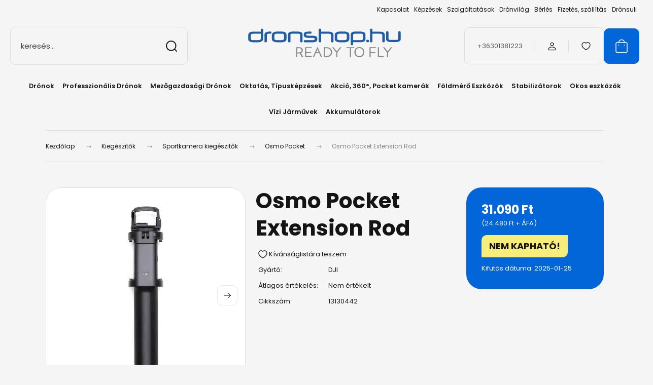

--- FILE ---
content_type: text/html; charset=UTF-8
request_url: https://dronshop.hu/osmo-pocket-extension-rod
body_size: 49780
content:
<!DOCTYPE html>
<html lang="hu" dir="ltr">
<head>
    <title>Osmo Pocket Extension Rod | Osmo Pocket | Dronshop.hu ✅ </title>
    <meta charset="utf-8">
    <meta name="keywords" content="Osmo Pocket Extension Rod, Osmo Pocket">
    <meta name="description" content="Osmo Pocket Extension Rod termékünk most 31.090 Ft-os áron elérhető. Vásároljon kényelmesen és biztonságosan webáruházunkból, akár percek alatt! ">
    <meta name="robots" content="index, follow">
    <link rel="image_src" href="https://dronshophun.cdn.shoprenter.hu/custom/dronshophun/image/data/product/1000x1000/DJI/Folder9/OsmoPocketExtensionRod1.jpg.webp?lastmod=1709045362.1665654154">
    <meta property="og:title" content="Osmo Pocket Extension Rod" />
    <meta property="og:type" content="product" />
    <meta property="og:url" content="https://dronshop.hu/osmo-pocket-extension-rod" />
    <meta property="og:image" content="https://dronshophun.cdn.shoprenter.hu/custom/dronshophun/image/cache/w1184h620q100/product/1000x1000/DJI/Folder9/OsmoPocketExtensionRod1.jpg.webp?lastmod=1709045362.1665654154" />
    <meta property="og:description" content="Osmo Pocket Extension Rod" />
    <link href="https://dronshophun.cdn.shoprenter.hu/custom/dronshophun/image/data/ds-logo.png?lastmod=1636460032.1665654154" rel="icon" />
    <link href="https://dronshophun.cdn.shoprenter.hu/custom/dronshophun/image/data/ds-logo.png?lastmod=1636460032.1665654154" rel="apple-touch-icon" />
    <base href="https://dronshop.hu:443" />
    <meta name="google-site-verification" content="ZCCG2K-20udKK33oiw16U9WG41UlMLjyvzPzuAwC3jI" />
<meta name="facebook-domain-verification" content="rsl3m8e0eghlld4gardolhzvkj72fw" />

    <meta name="viewport" content="width=device-width, initial-scale=1">
            <style>
            :root {

--global-color: #0266d8;
--bs-body-bg: #f5f5f5;
--highlight-color: #f7ed7b;
--price-special-color: #e92a40;

--corner_10: 10px;
--corner_30: calc(var(--corner_10) * 3);
--corner_50: calc(var(--corner_10) * 5);


    
                        --text-on-primary: rgb(255,255,255);
            --rgb-text-on-primary: 255,255,255;
                            --tick-on-primary: url("data:image/svg+xml,%3csvg xmlns='http://www.w3.org/2000/svg' viewBox='0 0 20 20'%3e%3cpath fill='none' stroke='%23FFFFFF' stroke-linecap='round' stroke-linejoin='round' stroke-width='3' d='m6 10 3 3 6-6'/%3e%3c/svg%3e");
                                        --select-arrow-on-primary: url("data:image/svg+xml,%3Csvg xmlns='http://www.w3.org/2000/svg' viewBox='0 0 16 16'%3E%3Cpath fill='none' opacity='0.5' stroke='%23FFFFFF' stroke-linecap='round' stroke-linejoin='round' stroke-width='2' d='m2 5 6 6 6-6'/%3E%3C/svg%3E");
                                        --radio-on-primary: url("data:image/svg+xml,%3Csvg xmlns='http://www.w3.org/2000/svg' viewBox='-4 -4 8 8'%3E%3Ccircle r='2' fill='%23FFFFFF'/%3E%3C/svg%3E");
                        
                        --text-on-body-bg: rgb(20,20,20);
            --rgb-text-on-body-bg: 20,20,20;
                            --tick-on-body-bg: url("data:image/svg+xml,%3csvg xmlns='http://www.w3.org/2000/svg' viewBox='0 0 20 20'%3e%3cpath fill='none' stroke='%23141414' stroke-linecap='round' stroke-linejoin='round' stroke-width='3' d='m6 10 3 3 6-6'/%3e%3c/svg%3e");
                                        --select-arrow-on-body-bg: url("data:image/svg+xml,%3Csvg xmlns='http://www.w3.org/2000/svg' viewBox='0 0 16 16'%3E%3Cpath fill='none' opacity='0.5' stroke='%23141414' stroke-linecap='round' stroke-linejoin='round' stroke-width='2' d='m2 5 6 6 6-6'/%3E%3C/svg%3E");
                                        --radio-on-body-bg: url("data:image/svg+xml,%3Csvg xmlns='http://www.w3.org/2000/svg' viewBox='-4 -4 8 8'%3E%3Ccircle r='2' fill='%23141414'/%3E%3C/svg%3E");
                        
                        --text-on-highlight: rgb(20,20,20);
            --rgb-text-on-highlight: 20,20,20;
                            --tick-on-highlight: url("data:image/svg+xml,%3csvg xmlns='http://www.w3.org/2000/svg' viewBox='0 0 20 20'%3e%3cpath fill='none' stroke='%23141414' stroke-linecap='round' stroke-linejoin='round' stroke-width='3' d='m6 10 3 3 6-6'/%3e%3c/svg%3e");
                                                
                        --text-on-price_special: rgb(20,20,20);
            --rgb-text-on-price_special: 20,20,20;
                                                
}        </style>
        <link rel="preconnect" href="https://fonts.gstatic.com" />
<link rel="preload" as="style" href="https://fonts.googleapis.com/css2?family=Playfair+Display:ital,wght@0,400..900;1,400..900&family=Poppins:ital,wght@0,400;0,600;0,700;1,400;1,600;1,700&display=swap" />
<link rel="stylesheet" href="https://fonts.googleapis.com/css2?family=Playfair+Display:ital,wght@0,400..900;1,400..900&family=Poppins:ital,wght@0,400;0,600;0,700;1,400;1,600;1,700&display=swap" media="print" onload="this.media='all'" />
<noscript>
    <link rel="stylesheet" href="https://fonts.googleapis.com/css2?family=Playfair+Display:ital,wght@0,400..900;1,400..900&family=Poppins:ital,wght@0,400;0,600;0,700;1,400;1,600;1,700&display=swap" />
</noscript>
 
<style>
.offer_request {
        pointer-events: none !important;
    }
</style>        <link rel="stylesheet" href="https://dronshophun.cdn.shoprenter.hu/catalog/view/theme/budapest_global/minified/template/assets/base.css?v=1750323653.1768539361.dronshophun">
        <link rel="stylesheet" href="https://dronshophun.cdn.shoprenter.hu/catalog/view/theme/budapest_global/minified/template/assets/component-slick.css?v=1711983033.1768539361.dronshophun">
        <link rel="stylesheet" href="https://dronshophun.cdn.shoprenter.hu/catalog/view/theme/budapest_global/minified/template/assets/product-card.css?v=1750323121.1768539361.dronshophun">
        <style>
            *,
            *::before,
            *::after {
                box-sizing: border-box;
            }

            h1, .h1 {
                font-weight: 900;
                font-size: 1.5625rem;
            }
            @media (min-width: 1200px) {
                h1, .h1 {
                    font-size: 2.625rem;
                }
            }
        </style>
                    <style>.edit-link {position: absolute;top: 0;right: 0;opacity: 0;width: 30px;height: 30px;font-size: 16px;color: #111111 !important;display: flex;justify-content: center;align-items: center;border: 1px solid rgba(0, 0, 0, 0.8);transition: none;background: rgba(255, 255, 255, 0.5);z-index: 1030;pointer-events: all;}.module-editable {position: relative;}.page-head-title:hover > .edit-link, .module-editable:hover > .edit-link, .product-card:hover .edit-link {opacity: 1;}.page-head-title:hover > .edit-link:hover, .module-editable:hover > .edit-link:hover, .product-card:hover .edit-link:hover {background: rgba(255, 255, 255, 1);}</style>
                                    <link rel="stylesheet" href="https://dronshophun.cdn.shoprenter.hu/catalog/view/theme/budapest_global/minified/template/assets/component-secondary-image.css?v=1708619885.1768539361.dronshophun">
                    
                <link href="https://dronshop.hu/osmo-pocket-extension-rod" rel="canonical">
    

        <script>
        window.nonProductQuality = 100;
    </script>
    <script src="https://dronshophun.cdn.shoprenter.hu/catalog/view/javascript/vendor/jquery/3.7.1/js/jquery.min.js?v=1706895543"></script>

                
        <!-- Header JavaScript codes -->
            <link rel="preload" href="https://dronshophun.cdn.shoprenter.hu/web/compiled/js/base.js?v=1768402759" as="script" />
        <script src="https://dronshophun.cdn.shoprenter.hu/web/compiled/js/base.js?v=1768402759" defer></script>
                    <link rel="preload" href="https://dronshophun.cdn.shoprenter.hu/web/compiled/js/fragment_loader.js?v=1768402759" as="script" />
        <script src="https://dronshophun.cdn.shoprenter.hu/web/compiled/js/fragment_loader.js?v=1768402759" defer></script>
                    <!-- Header jQuery onLoad scripts -->
    <script>var BASEURL='https://dronshop.hu';Currency={"symbol_left":"","symbol_right":" Ft","decimal_place":0,"decimal_point":",","thousand_point":".","currency":"HUF","value":1};var ShopRenter=ShopRenter||{};ShopRenter.product={"id":4938,"sku":"13130442","currency":"HUF","unitName":"db","price":31090,"name":"Osmo Pocket Extension Rod","brand":"DJI","currentVariant":{"Term\u00e9k t\u00edpusok":"Kieg\u00e9sz\u00edt\u0151k"},"parent":{"id":4938,"sku":"13130442","unitName":"db","price":31090,"name":"Osmo Pocket Extension Rod"}};$(document).ready(function(){});window.addEventListener('load',function(){});</script><script src="https://dronshophun.cdn.shoprenter.hu/web/compiled/js/vue/manifest.bundle.js?v=1768402756"></script><script>var ShopRenter=ShopRenter||{};ShopRenter.onCartUpdate=function(callable){document.addEventListener('cartChanged',callable)};ShopRenter.onItemAdd=function(callable){document.addEventListener('AddToCart',callable)};ShopRenter.onItemDelete=function(callable){document.addEventListener('deleteCart',callable)};ShopRenter.onSearchResultViewed=function(callable){document.addEventListener('AuroraSearchResultViewed',callable)};ShopRenter.onSubscribedForNewsletter=function(callable){document.addEventListener('AuroraSubscribedForNewsletter',callable)};ShopRenter.onCheckoutInitiated=function(callable){document.addEventListener('AuroraCheckoutInitiated',callable)};ShopRenter.onCheckoutShippingInfoAdded=function(callable){document.addEventListener('AuroraCheckoutShippingInfoAdded',callable)};ShopRenter.onCheckoutPaymentInfoAdded=function(callable){document.addEventListener('AuroraCheckoutPaymentInfoAdded',callable)};ShopRenter.onCheckoutOrderConfirmed=function(callable){document.addEventListener('AuroraCheckoutOrderConfirmed',callable)};ShopRenter.onCheckoutOrderPaid=function(callable){document.addEventListener('AuroraOrderPaid',callable)};ShopRenter.onCheckoutOrderPaidUnsuccessful=function(callable){document.addEventListener('AuroraOrderPaidUnsuccessful',callable)};ShopRenter.onProductPageViewed=function(callable){document.addEventListener('AuroraProductPageViewed',callable)};ShopRenter.onMarketingConsentChanged=function(callable){document.addEventListener('AuroraMarketingConsentChanged',callable)};ShopRenter.onCustomerRegistered=function(callable){document.addEventListener('AuroraCustomerRegistered',callable)};ShopRenter.onCustomerLoggedIn=function(callable){document.addEventListener('AuroraCustomerLoggedIn',callable)};ShopRenter.onCustomerUpdated=function(callable){document.addEventListener('AuroraCustomerUpdated',callable)};ShopRenter.onCartPageViewed=function(callable){document.addEventListener('AuroraCartPageViewed',callable)};ShopRenter.customer={"userId":0,"userClientIP":"3.138.183.180","userGroupId":8,"customerGroupTaxMode":"gross","customerGroupPriceMode":"gross_net_tax","email":"","phoneNumber":"","name":{"firstName":"","lastName":""}};ShopRenter.theme={"name":"budapest_global","family":"budapest","parent":""};ShopRenter.shop={"name":"dronshophun","locale":"hu","currency":{"code":"HUF","rate":1},"domain":"dronshophun.myshoprenter.hu"};ShopRenter.page={"route":"product\/product","queryString":"osmo-pocket-extension-rod"};ShopRenter.formSubmit=function(form,callback){callback();};let loadedAsyncScriptCount=0;function asyncScriptLoaded(position){loadedAsyncScriptCount++;if(position==='body'){if(document.querySelectorAll('.async-script-tag').length===loadedAsyncScriptCount){if(/complete|interactive|loaded/.test(document.readyState)){document.dispatchEvent(new CustomEvent('asyncScriptsLoaded',{}));}else{document.addEventListener('DOMContentLoaded',()=>{document.dispatchEvent(new CustomEvent('asyncScriptsLoaded',{}));});}}}}</script><script type="text/javascript"async class="async-script-tag"onload="asyncScriptLoaded('header')"src="https://static2.rapidsearch.dev/resultpage.js?shop=dronshophun.shoprenter.hu"></script><script type="text/javascript"async class="async-script-tag"onload="asyncScriptLoaded('header')"src="https://api-one-conv-measure.heureka.group/shoprenter_app/ocm_js?shop_id=197028&domain=arukereso.hu"></script><script type="text/javascript"src="https://dronshophun.cdn.shoprenter.hu/web/compiled/js/vue/customerEventDispatcher.bundle.js?v=1768402756"></script><!--Custom header scripts--><script type="text/javascript">(function(c,l,a,r,i,t,y){c[a]=c[a]||function(){(c[a].q=c[a].q||[]).push(arguments)};t=l.createElement(r);t.async=1;t.src="https://www.clarity.ms/tag/"+i;y=l.getElementsByTagName(r)[0];y.parentNode.insertBefore(t,y);})(window,document,"clarity","script","cvx5wd33cx");</script>                <script>window["bp"]=window["bp"]||function(){(window["bp"].q=window["bp"].q||[]).push(arguments);};window["bp"].l=1*new Date();scriptElement=document.createElement("script");firstScript=document.getElementsByTagName("script")[0];scriptElement.async=true;scriptElement.src='https://pixel.barion.com/bp.js';firstScript.parentNode.insertBefore(scriptElement,firstScript);window['barion_pixel_id']=' BP-pQoMCuWSa8-78';bp('init','addBarionPixelId',' BP-pQoMCuWSa8-78');</script><noscript>
    <img height="1" width="1" style="display:none" alt="Barion Pixel" src="https://pixel.barion.com/a.gif?ba_pixel_id=' BP-pQoMCuWSa8-78'&ev=contentView&noscript=1">
</noscript>

            
            
            <!-- Facebook Pixel Code -->
<script>
!function(f,b,e,v,n,t,s)
{if(f.fbq)return;n=f.fbq=function(){n.callMethod?
n.callMethod.apply(n,arguments):n.queue.push(arguments)};
if(!f._fbq)f._fbq=n;n.push=n;n.loaded=!0;n.version='2.0';
n.queue=[];t=b.createElement(e);t.async=!0;
t.src=v;s=b.getElementsByTagName(e)[0];
s.parentNode.insertBefore(t,s)}(window, document,'script',
'https://connect.facebook.net/en_US/fbevents.js');
fbq('consent', 'revoke');
fbq('init', '197000042644038');
fbq('track', 'PageView');
document.addEventListener('AuroraProductPageViewed', function(auroraEvent) {
                    fbq('track', 'ViewContent', {
                        content_type: 'product',
                        content_ids: [auroraEvent.detail.product.id.toString()],
                        value: parseFloat(auroraEvent.detail.product.grossUnitPrice),
                        currency: auroraEvent.detail.product.currency
                    }, {
                        eventID: auroraEvent.detail.event.id
                    });
                });
document.addEventListener('AuroraAddedToCart', function(auroraEvent) {
    var fbpId = [];
    var fbpValue = 0;
    var fbpCurrency = '';

    auroraEvent.detail.products.forEach(function(item) {
        fbpValue += parseFloat(item.grossUnitPrice) * item.quantity;
        fbpId.push(item.id);
        fbpCurrency = item.currency;
    });


    fbq('track', 'AddToCart', {
        content_ids: fbpId,
        content_type: 'product',
        value: fbpValue,
        currency: fbpCurrency
    }, {
        eventID: auroraEvent.detail.event.id
    });
})
window.addEventListener('AuroraMarketingCookie.Changed', function(event) {
            let consentStatus = event.detail.isAccepted ? 'grant' : 'revoke';
            if (typeof fbq === 'function') {
                fbq('consent', consentStatus);
            }
        });
</script>
<noscript><img height="1" width="1" style="display:none" src="https://www.facebook.com/tr?id=197000042644038&ev=PageView&noscript=1" /></noscript>
<!-- End Facebook Pixel Code -->
            <!-- Google Tag Manager -->
<script>(function(w,d,s,l,i){w[l]=w[l]||[];w[l].push({'gtm.start':
new Date().getTime(),event:'gtm.js'});var f=d.getElementsByTagName(s)[0],
j=d.createElement(s),dl=l!='dataLayer'?'&l='+l:'';j.async=true;j.src=
'https://www.googletagmanager.com/gtm.js?id='+i+dl;f.parentNode.insertBefore(j,f);
})(window,document,'script','dataLayer','GTM-P5KDJZG');</script>
<!-- End Google Tag Manager -->
            
            
                <!--Global site tag(gtag.js)--><script async src="https://www.googletagmanager.com/gtag/js?id=AW-304033791"></script><script>window.dataLayer=window.dataLayer||[];function gtag(){dataLayer.push(arguments);}
gtag('js',new Date());gtag('config','AW-304033791',{"allow_enhanced_conversions":true});gtag('config','G-JS7RW56C6M');</script>                                <script type="text/javascript" src="https://dronshophun.cdn.shoprenter.hu/web/compiled/js/vue/GA4EventSender.bundle.js?v=1768402756"></script>

    
    
</head>
<body id="body" class="page-body product-page-body budapest_global-body" role="document">
<script>ShopRenter.theme.breakpoints={'xs':0,'sm':576,'md':768,'lg':992,'xl':1200,'xxl':1400}</script><!--Google Tag Manager(noscript)--><!--Google<!--End Google Tag Manager(noscript)--><div id="fb-root"></div><script>(function(d,s,id){var js,fjs=d.getElementsByTagName(s)[0];if(d.getElementById(id))return;js=d.createElement(s);js.id=id;js.src="//connect.facebook.net/hu_HU/sdk/xfbml.customerchat.js#xfbml=1&version=v2.12&autoLogAppEvents=1";fjs.parentNode.insertBefore(js,fjs);}(document,"script","facebook-jssdk"));</script>
                    
        
                    <div class="layout-wrapper">
                                                            <div id="section-header" class="section-wrapper ">
    
        
    <link rel="stylesheet" href="https://dronshophun.cdn.shoprenter.hu/catalog/view/theme/budapest_global/minified/template/assets/header.css?v=1726589168.1768539360.dronshophun">
    <div class="header">
        
        <div class="header-top d-none d-lg-flex">
            <div class="container-wide header-top-row">
                    <!-- cached -->
<ul class="list-unstyled headermenu-list">
                <li class="headermenu-list__item nav-item">
            <a
                href="https://dronshop.hu/index.php?route=information/contact"
                target="_self"
                class="nav-link"
                title="Kapcsolat"
            >
                Kapcsolat
            </a>
                    </li>
            <li class="headermenu-list__item nav-item">
            <a
                href="https://dronshop.hu/kepzesek"
                target="_self"
                class="nav-link"
                title="Képzések"
            >
                Képzések
            </a>
                    </li>
            <li class="headermenu-list__item nav-item dropdown">
            <a
                href="https://dronshop.hu/szolgaltatasok"
                target="_self"
                class="nav-link dropdown-toggle"
                title="Szolgáltatások"
            >
                Szolgáltatások
            </a>
                                            <ul class="dropdown-hover-menu">
                    <svg class="headermenu-dropdown-shape" width="46" height="19" viewBox="0 0 46 19" fill="none" xmlns="http://www.w3.org/2000/svg">
                        <path fill-rule="evenodd" clip-rule="evenodd" d="M10 0C4.47715 0 0 4.47715 0 10V19C0 13.4772 4.47715 9 10 9H45.9506C45.4489 3.94668 41.1853 0 36 0H10Z" fill="currentColor"/>
                    </svg>
                                            <li class="headermenu-list__item dropdown-item">
                            <a href="https://dronshop.hu/teljes-koru-dronos-tavfelugyelet-napelemparkokhoz-es-halastavakhoz" title="Teljes körű drónos távfelügyelet napelemparkokhoz és halastavakhoz" target="_self">
                                Teljes körű drónos távfelügyelet napelemparkokhoz és halastavakhoz
                            </a>
                        </li>
                                    </ul>
                    </li>
            <li class="headermenu-list__item nav-item">
            <a
                href="https://dronshop.hu/dronvilag"
                target="_self"
                class="nav-link"
                title="Drónvilág"
            >
                Drónvilág
            </a>
                    </li>
            <li class="headermenu-list__item nav-item">
            <a
                href="https://dronshop.hu/berles"
                target="_self"
                class="nav-link"
                title="Bérlés"
            >
                Bérlés
            </a>
                    </li>
            <li class="headermenu-list__item nav-item">
            <a
                href="https://dronshop.hu/fizetes-szallitas"
                target="_self"
                class="nav-link"
                title="Fizetés, szállítás"
            >
                Fizetés, szállítás
            </a>
                    </li>
            <li class="headermenu-list__item nav-item">
            <a
                href="https://dronshop.hu/dronsuli"
                target="_self"
                class="nav-link"
                title="Drónsuli"
            >
                Drónsuli
            </a>
                    </li>
    </ul>

    <!-- /cached -->
                    
                    
            </div>
        </div>
        <div class="header-middle">
            <div class="container-wide header-middle-container">
                <div class="header-middle-row">
                                            <div id="js-mobile-navbar" class="d-flex d-lg-none">
                            <button id="js-hamburger-icon" class="d-flex-center btn btn-primary" aria-label="mobile menu">
                                <span class="hamburger-icon position-relative">
                                    <span class="hamburger-icon-line position-absolute line-1"></span>
                                    <span class="hamburger-icon-line position-absolute line-2"></span>
                                    <span class="hamburger-icon-line position-absolute line-3"></span>
                                </span>
                            </button>
                        </div>
                                            <div class="header-navbar-search">
                                                            <div class="dropdown search-module d-flex header-navbar-top-right-item">
                                    <div class="input-group">
                                        <input class="search-module__input form-control form-control-lg disableAutocomplete" type="text" placeholder="keresés..." value=""
                                               id="filter_keyword"
                                               onclick="this.value=(this.value==this.defaultValue)?'':this.value;"/>
                                        <span class="search-button-append d-flex position-absolute h-100">
                                            <button class="btn" type="button" onclick="moduleSearch();" aria-label="Keresés">
                                                <svg xmlns="http://www.w3.org/2000/svg" width="22" height="22" viewBox="0 0 22 22" fill="none">
    <path d="M21 21L16.9375 16.9375M10.3338 19.6675C5.17875 19.6675 1 15.4888 1 10.3338C1 5.17875 5.17875 1 10.3338 1C15.4888 1 19.6675 5.17875 19.6675 10.3338C19.6675 15.4888 15.4888 19.6675 10.3338 19.6675Z" stroke="currentColor" stroke-width="2" stroke-linecap="round" stroke-linejoin="round"/>
</svg>
                                            </button>
                                        </span>
                                    </div>
                                    <input type="hidden" id="filter_description" value="0"/>
                                    <input type="hidden" id="search_shopname" value="dronshophun"/>
                                    <div id="results" class="dropdown-menu search-results"></div>
                                </div>
                                                    </div>


                        <a href="/" class="header-logo" title="Kezdőlap">
                                                            <img
    src='https://dronshophun.cdn.shoprenter.hu/custom/dronshophun/image/cache/w341h75q100/Dronshop-hu-logo.png.webp?lastmod=0.1665654154'

    
            width="341"
    
            height="75"
    
            class="header-logo-img"
    
    
    alt="Dronshop.hu"

    
    />

                                                    </a>


                    <div class="header-middle-right">
                        <div class="header-middle-right-wrapper d-flex align-items-center">
                                                    <a class="header-middle__phone d-none d-lg-block position-relative" href="tel:+36301381223">+36301381223</a>
                                                                                                            <div id="header-middle-login" class="header-middle-right-box d-none d-lg-flex position-relative">
                                    <ul class="list-unstyled login-list">
                                                                                    <li class="nav-item">
                                                <a class="nav-link header-middle-right-box-link" href="index.php?route=account/login" title="Belépés / Regisztráció">
                                                    <span class="header-user-icon">
                                                        <svg xmlns="http://www.w3.org/2000/svg" width="19" height="20" viewBox="0 0 19 20" fill="none">
    <path fill-rule="evenodd" clip-rule="evenodd" d="M11.9749 2.52513C13.3417 3.89197 13.3417 6.10804 11.9749 7.47488C10.6081 8.84172 8.39199 8.84172 7.02515 7.47488C5.65831 6.10804 5.65831 3.89197 7.02515 2.52513C8.39199 1.15829 10.6081 1.15829 11.9749 2.52513Z" stroke="currentColor" stroke-width="1.5" stroke-linecap="round" stroke-linejoin="round"/>
    <path fill-rule="evenodd" clip-rule="evenodd" d="M1.5 16.5V17.5C1.5 18.052 1.948 18.5 2.5 18.5H16.5C17.052 18.5 17.5 18.052 17.5 17.5V16.5C17.5 13.474 13.548 11.508 9.5 11.508C5.452 11.508 1.5 13.474 1.5 16.5Z" stroke="currentColor" stroke-width="1.5" stroke-linecap="round" stroke-linejoin="round"/>
</svg>
                                                    </span>
                                                </a>
                                            </li>
                                                                            </ul>
                                </div>
                                                    
                                                        <div id="header-middle-wishlist" class="header-middle-right-box d-none d-lg-flex position-relative">
                                <hx:include src="/_fragment?_path=_format%3Dhtml%26_locale%3Den%26_controller%3Dmodule%252Fwishlist&amp;_hash=tbUvW%2FJGy0Qv8a1OKjIdBmWitUkcu7E4CDX4mSAKZd0%3D"></hx:include>
                            </div>
                                                </div>
                        <div id="js-cart" class="header-middle-right-box position-relative">
                            <hx:include src="/_fragment?_path=_format%3Dhtml%26_locale%3Den%26_controller%3Dmodule%252Fcart&amp;_hash=VbK0Pe0ccNFX7%2BRSbfnDsXQC2jL6RLmWikVff8FpGq4%3D"></hx:include>
                        </div>
                    </div>
                </div>
            </div>
        </div>
        <div class="header-bottom d-none d-lg-block">
            <div class="container-wide">
                    <div id="module_category_wrapper" class="module-category-wrapper">
        <div
            id="category"
            class="module content-module header-position category-module">
                        <div class="module-body">
                            <div id="category-nav">
            


<ul class="list-unstyled category category-menu sf-menu sf-horizontal cached">
    <li id="cat_157" class="nav-item item category-list module-list parent even">
    <a href="https://dronshop.hu/dronok" class="nav-link">
                Drónok
    </a>
    		<div class="custom-menu-wrapper">
		
			
			
			<ul class="list-unstyled flex-column children menu-level-1"><li id="cat_249" class="nav-item item category-list module-list even">
    <a href="https://dronshop.hu/dronok/dji-dron" class="nav-link">
                DJI Drónok
    </a>
    </li><li id="cat_578" class="nav-item item category-list module-list odd">
    <a href="https://dronshop.hu/dronok/dji-mini-5-pro" class="nav-link">
                DJI Mini 5 PRO
    </a>
    </li><li id="cat_591" class="nav-item item category-list module-list even">
    <a href="https://dronshop.hu/dronok/neo-2" class="nav-link">
                NEO 2
    </a>
    </li><li id="cat_544" class="nav-item item category-list module-list odd">
    <a href="https://dronshop.hu/dronok/dji-flip" class="nav-link">
                DJI FLIP
    </a>
    </li><li id="cat_399" class="nav-item item category-list module-list even">
    <a href="https://dronshop.hu/dronok/dji-mini-4-pro" class="nav-link">
                DJI Mini 4 PRO
    </a>
    </li><li id="cat_514" class="nav-item item category-list module-list odd">
    <a href="https://dronshop.hu/dronok/neo" class="nav-link">
                NEO
    </a>
    </li><li id="cat_523" class="nav-item item category-list module-list even">
    <a href="https://dronshop.hu/dronok/dji-air-3s" class="nav-link">
                DJI Air 3S
    </a>
    </li><li id="cat_560" class="nav-item item category-list module-list odd">
    <a href="https://dronshop.hu/dronok/dji-mavic-4-pro" class="nav-link">
                DJI Mavic 4 Pro
    </a>
    </li><li id="cat_598" class="nav-item item category-list module-list even">
    <a href="https://dronshop.hu/dronok/insta360-antigravity-a1" class="nav-link">
                Insta360 Antigravity A1
    </a>
    </li><li id="cat_373" class="nav-item item category-list module-list odd">
    <a href="https://dronshop.hu/dronok/dji-air-3" class="nav-link">
                DJI Air 3
    </a>
    </li><li id="cat_429" class="nav-item item category-list module-list even">
    <a href="https://dronshop.hu/dronok/dji-mavic-3-pro" class="nav-link">
                DJI Mavic 3 Pro
    </a>
    </li><li id="cat_517" class="nav-item item category-list module-list odd">
    <a href="https://dronshop.hu/dronok/mini-4k" class="nav-link">
                Mini 4K
    </a>
    </li><li id="cat_235" class="nav-item item category-list module-list even">
    <a href="https://dronshop.hu/dronok/dji-mavic-3" class="nav-link">
                DJI Mavic 3 Series
    </a>
    </li><li id="cat_301" class="nav-item item category-list module-list odd">
    <a href="https://dronshop.hu/dronok/dji-mini3-pro" class="nav-link">
                DJI Mini 3 Pro - Mini 3 
    </a>
    </li><li id="cat_439" class="nav-item item category-list module-list even">
    <a href="https://dronshop.hu/dronok/dji-avata-2" class="nav-link">
                DJI Avata 2
    </a>
    </li><li id="cat_356" class="nav-item item category-list module-list odd">
    <a href="https://dronshop.hu/dronok/dji-mini2-se" class="nav-link">
                DJI Mini 2 SE
    </a>
    </li><li id="cat_176" class="nav-item item category-list module-list even">
    <a href="https://dronshop.hu/dronok/autel-evo-2" class="nav-link">
                Autel EVO
    </a>
    </li><li id="cat_307" class="nav-item item category-list module-list odd">
    <a href="https://dronshop.hu/dronok/dji-avata" class="nav-link">
                DJI Avata
    </a>
    </li><li id="cat_179" class="nav-item item category-list module-list even">
    <a href="https://dronshop.hu/dronok/dji-fpv" class="nav-link">
                DJI FPV
    </a>
    </li><li id="cat_216" class="nav-item item category-list module-list odd">
    <a href="https://dronshop.hu/dronok/dji-air-2s" class="nav-link">
                DJI Air 2S
    </a>
    </li><li id="cat_168" class="nav-item item category-list module-list even">
    <a href="https://dronshop.hu/dronok/dji-mini-2" class="nav-link">
                DJI Mini 2
    </a>
    </li><li id="cat_169" class="nav-item item category-list module-list odd">
    <a href="https://dronshop.hu/dronok/dji-mavic-mini" class="nav-link">
                DJI Mavic Mini
    </a>
    </li><li id="cat_174" class="nav-item item category-list module-list even">
    <a href="https://dronshop.hu/dronok/dji-tello" class="nav-link">
                DJI Tello
    </a>
    </li><li id="cat_170" class="nav-item item category-list module-list odd">
    <a href="https://dronshop.hu/dronok/dji-mavic-air-2" class="nav-link">
                DJI Mavic Air 2
    </a>
    </li></ul>
		
			<div class="custom-menu-wrapper-layer"><div>
	</div>
	    </li><li id="cat_158" class="nav-item item category-list module-list parent odd">
    <a href="https://dronshop.hu/professzionalis-dronok" class="nav-link">
                Professzionális Drónok
    </a>
    		<div class="custom-menu-wrapper">
		
			
			
			<ul class="list-unstyled flex-column children menu-level-1"><li id="cat_537" class="nav-item item category-list module-list even">
    <a href="https://dronshop.hu/professzionalis-dronok/dji-matrice-4-series" class="nav-link">
                DJI Matrice 4 Series
    </a>
    </li><li id="cat_311" class="nav-item item category-list module-list odd">
    <a href="https://dronshop.hu/professzionalis-dronok/dji-mavic-3-enterprise" class="nav-link">
                DJI Mavic 3 Enterprise
    </a>
    </li><li id="cat_549" class="nav-item item category-list module-list even">
    <a href="https://dronshop.hu/professzionalis-dronok/dji-dock-3" class="nav-link">
                DJI Dock 3
    </a>
    </li><li id="cat_563" class="nav-item item category-list module-list odd">
    <a href="https://dronshop.hu/professzionalis-dronok/dji-matrice-400" class="nav-link">
                DJI Matrice 400
    </a>
    </li><li id="cat_437" class="nav-item item category-list module-list even">
    <a href="https://dronshop.hu/professzionalis-dronok/dji-dock-2" class="nav-link">
                DJI Dock 2
    </a>
    </li><li id="cat_294" class="nav-item item category-list module-list odd">
    <a href="https://dronshop.hu/professzionalis-dronok/dji-matrice-30-series" class="nav-link">
                DJI M30 Series
    </a>
    </li><li id="cat_362" class="nav-item item category-list module-list even">
    <a href="https://dronshop.hu/professzionalis-dronok/dji-matrice-350-rtk" class="nav-link">
                DJI Matrice 350 RTK
    </a>
    </li><li id="cat_424" class="nav-item item category-list module-list odd">
    <a href="https://dronshop.hu/professzionalis-dronok/dji-flycart" class="nav-link">
                DJI FlyCart
    </a>
    </li><li id="cat_215" class="nav-item item category-list module-list parent even">
    <a href="https://dronshop.hu/professzionalis-dronok/professzionalis-kamerak" class="nav-link">
                Professzionális Kamerák
    </a>
    			<ul class="list-unstyled flex-column children menu-level-2"><li id="cat_214" class="nav-item item category-list module-list even">
    <a href="https://dronshop.hu/professzionalis-dronok/professzionalis-kamerak/dji-zenmuse" class="nav-link">
                DJI Zenmuse
    </a>
    </li></ul>
		
	    </li><li id="cat_511" class="nav-item item category-list module-list odd">
    <a href="https://dronshop.hu/professzionalis-dronok/dron-szoftverek" class="nav-link">
                Szoftverek
    </a>
    </li></ul>
		
			<div class="custom-menu-wrapper-layer"><div>
	</div>
	    </li><li id="cat_163" class="nav-item item category-list module-list parent even">
    <a href="https://dronshop.hu/mezogazdasagi-dronok" class="nav-link">
                Mezőgazdasági Drónok
    </a>
    		<div class="custom-menu-wrapper">
		
			
			
			<ul class="list-unstyled flex-column children menu-level-1"><li id="cat_596" class="nav-item item category-list module-list even">
    <a href="https://dronshop.hu/mezogazdasagi-dronok/agras-t100" class="nav-link">
                Agras T100
    </a>
    </li><li id="cat_599" class="nav-item item category-list module-list odd">
    <a href="https://dronshop.hu/mezogazdasagi-dronok/agras-t25p" class="nav-link">
                Agras T25P
    </a>
    </li><li id="cat_454" class="nav-item item category-list module-list even">
    <a href="https://dronshop.hu/mezogazdasagi-dronok/agras-t50" class="nav-link">
                Agras T50
    </a>
    </li><li id="cat_457" class="nav-item item category-list module-list odd">
    <a href="https://dronshop.hu/mezogazdasagi-dronok/agras-t25" class="nav-link">
                Agras T25
    </a>
    </li><li id="cat_384" class="nav-item item category-list module-list parent even">
    <a href="https://dronshop.hu/mezogazdasagi-dronok/agras-t30" class="nav-link">
                Agras T30
    </a>
    			<ul class="list-unstyled flex-column children menu-level-2"><li id="cat_389" class="nav-item item category-list module-list parent even">
    <a href="https://dronshop.hu/mezogazdasagi-dronok/agras-t30/alkatreszek-t30" class="nav-link">
                Alkatrészek Agras T30
    </a>
    			<ul class="list-unstyled flex-column children menu-level-3"><li id="cat_390" class="nav-item item category-list module-list even">
    <a href="https://dronshop.hu/mezogazdasagi-dronok/agras-t30/alkatreszek-t30/forgoszarny" class="nav-link">
                Propeller és Szárny
    </a>
    </li><li id="cat_396" class="nav-item item category-list module-list odd">
    <a href="https://dronshop.hu/mezogazdasagi-dronok/agras-t30/alkatreszek-t30/talp-resz" class="nav-link">
                Leszálló talp rész
    </a>
    </li><li id="cat_393" class="nav-item item category-list module-list even">
    <a href="https://dronshop.hu/mezogazdasagi-dronok/agras-t30/alkatreszek-t30/esc-modul" class="nav-link">
                ESC Modul
    </a>
    </li><li id="cat_398" class="nav-item item category-list module-list odd">
    <a href="https://dronshop.hu/mezogazdasagi-dronok/agras-t30/alkatreszek-t30/szivattyu" class="nav-link">
                Szivattyú
    </a>
    </li></ul>
		
	    </li></ul>
		
	    </li><li id="cat_385" class="nav-item item category-list module-list odd">
    <a href="https://dronshop.hu/mezogazdasagi-dronok/agars-t10" class="nav-link">
                Agras T10
    </a>
    </li><li id="cat_386" class="nav-item item category-list module-list even">
    <a href="https://dronshop.hu/mezogazdasagi-dronok/mavic-3-multispectral" class="nav-link">
                Mavic 3 Multispectral
    </a>
    </li></ul>
		
			<div class="custom-menu-wrapper-layer"><div>
	</div>
	    </li><li id="cat_160" class="nav-item item category-list module-list parent odd">
    <a href="https://dronshop.hu/fpv" class="nav-link">
                FPV
    </a>
    		<div class="custom-menu-wrapper">
		
			
			
			<ul class="list-unstyled flex-column children menu-level-1"><li id="cat_400" class="nav-item item category-list module-list parent even">
    <a href="https://dronshop.hu/fpv/radiomaster-rc" class="nav-link">
                Radiomaster
    </a>
    			<ul class="list-unstyled flex-column children menu-level-2"><li id="cat_406" class="nav-item item category-list module-list even">
    <a href="https://dronshop.hu/fpv/radiomaster-rc/rc" class="nav-link">
                RC
    </a>
    </li><li id="cat_408" class="nav-item item category-list module-list odd">
    <a href="https://dronshop.hu/fpv/radiomaster-rc/rx-tx" class="nav-link">
                RX - TX
    </a>
    </li><li id="cat_405" class="nav-item item category-list module-list even">
    <a href="https://dronshop.hu/fpv/radiomaster-rc/kiegeszitok-r" class="nav-link">
                Kiegészítők
    </a>
    </li><li id="cat_402" class="nav-item item category-list module-list odd">
    <a href="https://dronshop.hu/fpv/radiomaster-rc/alkatreszek" class="nav-link">
                Alkatrészek
    </a>
    </li></ul>
		
	    </li><li id="cat_256" class="nav-item item category-list module-list odd">
    <a href="https://dronshop.hu/fpv/akkumulatorok" class="nav-link">
                Tattu UAV Akkumulátorok
    </a>
    </li><li id="cat_540" class="nav-item item category-list module-list even">
    <a href="https://dronshop.hu/fpv/dji-o4" class="nav-link">
                DJI O4
    </a>
    </li><li id="cat_421" class="nav-item item category-list module-list odd">
    <a href="https://dronshop.hu/fpv/dji-o3" class="nav-link">
                DJI O3
    </a>
    </li><li id="cat_434" class="nav-item item category-list module-list even">
    <a href="https://dronshop.hu/fpv/walksnail" class="nav-link">
                Walksnail
    </a>
    </li><li id="cat_180" class="nav-item item category-list module-list odd">
    <a href="https://dronshop.hu/fpv/betafpv" class="nav-link">
                BetaFPV
    </a>
    </li><li id="cat_423" class="nav-item item category-list module-list even">
    <a href="https://dronshop.hu/fpv/hdzero" class="nav-link">
                HDZero
    </a>
    </li><li id="cat_224" class="nav-item item category-list module-list odd">
    <a href="https://dronshop.hu/fpv/felszerelesek" class="nav-link">
                Kiegészítők
    </a>
    </li><li id="cat_246" class="nav-item item category-list module-list even">
    <a href="https://dronshop.hu/fpv/propellerek" class="nav-link">
                Propellerek
    </a>
    </li><li id="cat_322" class="nav-item item category-list module-list odd">
    <a href="https://dronshop.hu/fpv/taskak" class="nav-link">
                Táskák
    </a>
    </li></ul>
		
			<div class="custom-menu-wrapper-layer"><div>
	</div>
	    </li><li id="cat_555" class="nav-item item category-list module-list even">
    <a href="https://dronshop.hu/tipuskepzesek-dronokhoz" class="nav-link">
                Oktatás, Típusképzések
    </a>
    </li><li id="cat_161" class="nav-item item category-list module-list parent odd">
    <a href="https://dronshop.hu/akcio-pocket-dvr-kamerak" class="nav-link">
                Akció, 360°, Pocket kamerák
    </a>
    		<div class="custom-menu-wrapper">
		
			
			
			<ul class="list-unstyled flex-column children menu-level-1"><li id="cat_200" class="nav-item item category-list module-list parent even">
    <a href="https://dronshop.hu/akcio-pocket-dvr-kamerak/insta360" class="nav-link">
                Insta360
    </a>
    			<ul class="list-unstyled flex-column children menu-level-2"><li id="cat_558" class="nav-item item category-list module-list even">
    <a href="https://dronshop.hu/akcio-pocket-dvr-kamerak/insta360/x5" class="nav-link">
                X5
    </a>
    </li><li id="cat_575" class="nav-item item category-list module-list odd">
    <a href="https://dronshop.hu/akcio-pocket-dvr-kamerak/insta360/go-ultra" class="nav-link">
                GO Ultra
    </a>
    </li><li id="cat_443" class="nav-item item category-list module-list even">
    <a href="https://dronshop.hu/akcio-pocket-dvr-kamerak/insta360/x4" class="nav-link">
                X4
    </a>
    </li><li id="cat_340" class="nav-item item category-list module-list odd">
    <a href="https://dronshop.hu/akcio-pocket-dvr-kamerak/insta360/x3" class="nav-link">
                X3
    </a>
    </li><li id="cat_422" class="nav-item item category-list module-list even">
    <a href="https://dronshop.hu/akcio-pocket-dvr-kamerak/insta360/ace-pro-ace" class="nav-link">
                Ace Pro 2 - Ace Pro
    </a>
    </li><li id="cat_520" class="nav-item item category-list module-list odd">
    <a href="https://dronshop.hu/akcio-pocket-dvr-kamerak/insta360/link-2-link-2c" class="nav-link">
                Link 2 - Link 2C
    </a>
    </li><li id="cat_365" class="nav-item item category-list module-list even">
    <a href="https://dronshop.hu/akcio-pocket-dvr-kamerak/insta360/insta360-go-3-go-3s" class="nav-link">
                GO 3 - GO 3S
    </a>
    </li><li id="cat_344" class="nav-item item category-list module-list odd">
    <a href="https://dronshop.hu/akcio-pocket-dvr-kamerak/insta360/one-rs-r" class="nav-link">
                ONE R - RS
    </a>
    </li><li id="cat_341" class="nav-item item category-list module-list even">
    <a href="https://dronshop.hu/akcio-pocket-dvr-kamerak/insta360/one-x2" class="nav-link">
                ONE X2
    </a>
    </li><li id="cat_342" class="nav-item item category-list module-list odd">
    <a href="https://dronshop.hu/akcio-pocket-dvr-kamerak/insta360/go2" class="nav-link">
                GO 2
    </a>
    </li></ul>
		
	    </li><li id="cat_572" class="nav-item item category-list module-list odd">
    <a href="https://dronshop.hu/akcio-pocket-dvr-kamerak/dji-osmo-360" class="nav-link">
                DJI Osmo 360
    </a>
    </li><li id="cat_593" class="nav-item item category-list module-list even">
    <a href="https://dronshop.hu/akcio-pocket-dvr-kamerak/osmo-action-6" class="nav-link">
                Osmo Action 6
    </a>
    </li><li id="cat_580" class="nav-item item category-list module-list odd">
    <a href="https://dronshop.hu/akcio-pocket-dvr-kamerak/dji-osmo-nano" class="nav-link">
                DJI Osmo Nano
    </a>
    </li><li id="cat_519" class="nav-item item category-list module-list even">
    <a href="https://dronshop.hu/akcio-pocket-dvr-kamerak/osmo-action-5-pro" class="nav-link">
                Osmo Action 5 Pro
    </a>
    </li><li id="cat_410" class="nav-item item category-list module-list odd">
    <a href="https://dronshop.hu/akcio-pocket-dvr-kamerak/dji-pocket-3" class="nav-link">
                DJI Pocket 3
    </a>
    </li><li id="cat_375" class="nav-item item category-list module-list even">
    <a href="https://dronshop.hu/akcio-pocket-dvr-kamerak/osmo-action-4" class="nav-link">
                Osmo Action 4
    </a>
    </li><li id="cat_309" class="nav-item item category-list module-list odd">
    <a href="https://dronshop.hu/akcio-pocket-dvr-kamerak/osmo-action-3" class="nav-link">
                Osmo Action 3
    </a>
    </li><li id="cat_181" class="nav-item item category-list module-list even">
    <a href="https://dronshop.hu/akcio-pocket-dvr-kamerak/dji-pocket-2" class="nav-link">
                DJI Pocket 2
    </a>
    </li><li id="cat_184" class="nav-item item category-list module-list odd">
    <a href="https://dronshop.hu/akcio-pocket-dvr-kamerak/dji-osmo-action" class="nav-link">
                DJI Osmo Action
    </a>
    </li><li id="cat_188" class="nav-item item category-list module-list even">
    <a href="https://dronshop.hu/akcio-pocket-dvr-kamerak/dji-osmo-pocket" class="nav-link">
                DJI Osmo Pocket
    </a>
    </li><li id="cat_226" class="nav-item item category-list module-list odd">
    <a href="https://dronshop.hu/akcio-pocket-dvr-kamerak/gopro-hero" class="nav-link">
                GoPro
    </a>
    </li><li id="cat_482" class="nav-item item category-list module-list even">
    <a href="https://dronshop.hu/akcio-pocket-dvr-kamerak/motoros-kiegeszitok" class="nav-link">
                Motoros Kiegészítők
    </a>
    </li></ul>
		
			<div class="custom-menu-wrapper-layer"><div>
	</div>
	    </li><li id="cat_248" class="nav-item item category-list module-list parent even">
    <a href="https://dronshop.hu/dji-pro" class="nav-link">
                DJI PRO
    </a>
    		<div class="custom-menu-wrapper">
		
			
			
			<ul class="list-unstyled flex-column children menu-level-1"><li id="cat_552" class="nav-item item category-list module-list parent even">
    <a href="https://dronshop.hu/dji-pro/dji-mikrofonok" class="nav-link">
                DJI Mikrofonok
    </a>
    			<ul class="list-unstyled flex-column children menu-level-2"><li id="cat_577" class="nav-item item category-list module-list even">
    <a href="https://dronshop.hu/dji-pro/dji-mikrofonok/dji-mic-3" class="nav-link">
                DJI Mic 3
    </a>
    </li></ul>
		
	    </li><li id="cat_351" class="nav-item item category-list module-list odd">
    <a href="https://dronshop.hu/dji-pro/inspire-3" class="nav-link">
                DJI Inspire 3
    </a>
    </li><li id="cat_242" class="nav-item item category-list module-list even">
    <a href="https://dronshop.hu/dji-pro/ronin-4d" class="nav-link">
                DJI Ronin 4D
    </a>
    </li><li id="cat_197" class="nav-item item category-list module-list odd">
    <a href="https://dronshop.hu/dji-pro/dji-ronin-2" class="nav-link">
                DJI Ronin 2
    </a>
    </li><li id="cat_178" class="nav-item item category-list module-list even">
    <a href="https://dronshop.hu/dji-pro/dji-inspire-2" class="nav-link">
                DJI Inspire 2
    </a>
    </li></ul>
		
			<div class="custom-menu-wrapper-layer"><div>
	</div>
	    </li><li id="cat_490" class="nav-item item category-list module-list odd">
    <a href="https://dronshop.hu/foldmero-eszkozok" class="nav-link">
                Földmérő Eszközök
    </a>
    </li><li id="cat_167" class="nav-item item category-list module-list parent even">
    <a href="https://dronshop.hu/stabilizatorok" class="nav-link">
                Stabilizátorok
    </a>
    		<div class="custom-menu-wrapper">
		
			
			
			<ul class="list-unstyled flex-column children menu-level-1"><li id="cat_438" class="nav-item item category-list module-list even">
    <a href="https://dronshop.hu/stabilizatorok/dji-rs-4-rs-4-pro" class="nav-link">
                DJI RS4 Mini - RS 4 - Pro
    </a>
    </li><li id="cat_348" class="nav-item item category-list module-list odd">
    <a href="https://dronshop.hu/stabilizatorok/insta360-flow" class="nav-link">
                Insta360 Flow 2 Pro - Flow 2
    </a>
    </li><li id="cat_313" class="nav-item item category-list module-list even">
    <a href="https://dronshop.hu/stabilizatorok/dji-osmo-mobile" class="nav-link">
                DJI Osmo Mobile
    </a>
    </li><li id="cat_548" class="nav-item item category-list module-list odd">
    <a href="https://dronshop.hu/stabilizatorok/hohem" class="nav-link">
                Hohem
    </a>
    </li><li id="cat_208" class="nav-item item category-list module-list even">
    <a href="https://dronshop.hu/stabilizatorok/feiyu-gimbal" class="nav-link">
                Feiyu Stabilizátor
    </a>
    </li><li id="cat_315" class="nav-item item category-list module-list odd">
    <a href="https://dronshop.hu/stabilizatorok/dji-rs3-rs3pro" class="nav-link">
                DJI RS 3 - RS 3 Pro
    </a>
    </li></ul>
		
			<div class="custom-menu-wrapper-layer"><div>
	</div>
	    </li><li id="cat_465" class="nav-item item category-list module-list parent odd">
    <a href="https://dronshop.hu/okos-eszkozok" class="nav-link">
                Okos eszközök
    </a>
    		<div class="custom-menu-wrapper">
		
			
			
			<ul class="list-unstyled flex-column children menu-level-1"><li id="cat_529" class="nav-item item category-list module-list even">
    <a href="https://dronshop.hu/okos-eszkozok/unitree-robotics" class="nav-link">
                Unitree Robotics
    </a>
    </li><li id="cat_459" class="nav-item item category-list module-list parent odd">
    <a href="https://dronshop.hu/okos-eszkozok/3d-nyomtatok" class="nav-link">
                3D Nyomtatók
    </a>
    			<ul class="list-unstyled flex-column children menu-level-2"><li id="cat_461" class="nav-item item category-list module-list even">
    <a href="https://dronshop.hu/okos-eszkozok/3d-nyomtatok/3d-nyomtato-kiegeszitok" class="nav-link">
                3D Nyomtató Kiegészítők
    </a>
    </li></ul>
		
	    </li><li id="cat_243" class="nav-item item category-list module-list even">
    <a href="https://dronshop.hu/okos-eszkozok/exway-e-boards" class="nav-link">
                Exway E-Boards
    </a>
    </li><li id="cat_236" class="nav-item item category-list module-list odd">
    <a href="https://dronshop.hu/okos-eszkozok/intelligens-robot" class="nav-link">
                Intelligens Robot
    </a>
    </li><li id="cat_565" class="nav-item item category-list module-list even">
    <a href="https://dronshop.hu/okos-eszkozok/3d-szkennerek" class="nav-link">
                3D Szkennerek
    </a>
    </li><li id="cat_479" class="nav-item item category-list module-list parent odd">
    <a href="https://dronshop.hu/okos-eszkozok/autos-menetrogzito-kamerak" class="nav-link">
                Autós Menetrögzítő Kamerák
    </a>
    			<ul class="list-unstyled flex-column children menu-level-2"><li id="cat_221" class="nav-item item category-list module-list even">
    <a href="https://dronshop.hu/okos-eszkozok/autos-menetrogzito-kamerak/nextbase-dvr" class="nav-link">
                Nextbase DVR
    </a>
    </li></ul>
		
	    </li><li id="cat_583" class="nav-item item category-list module-list even">
    <a href="https://dronshop.hu/okos-eszkozok/dji-romo" class="nav-link">
                DJI ROMO
    </a>
    </li><li id="cat_477" class="nav-item item category-list module-list odd">
    <a href="https://dronshop.hu/okos-eszkozok/lezergravirozok-es-vagogepek" class="nav-link">
                Lézergravírozók és Vágógépek
    </a>
    </li><li id="cat_543" class="nav-item item category-list module-list even">
    <a href="https://dronshop.hu/okos-eszkozok/mobiltelefon-kiegeszitok" class="nav-link">
                Mobiltelefon kiegészítők
    </a>
    </li><li id="cat_473" class="nav-item item category-list module-list odd">
    <a href="https://dronshop.hu/okos-eszkozok/monitorok" class="nav-link">
                Monitorok
    </a>
    </li><li id="cat_483" class="nav-item item category-list module-list even">
    <a href="https://dronshop.hu/okos-eszkozok/okosotthon" class="nav-link">
                Okosotthon
    </a>
    </li><li id="cat_524" class="nav-item item category-list module-list odd">
    <a href="https://dronshop.hu/okos-eszkozok/vadkamerak" class="nav-link">
                Vadkamerák
    </a>
    </li></ul>
		
			<div class="custom-menu-wrapper-layer"><div>
	</div>
	    </li><li id="cat_285" class="nav-item item category-list module-list parent even">
    <a href="https://dronshop.hu/vizi-scooterek" class="nav-link">
                Vízi Járművek
    </a>
    		<div class="custom-menu-wrapper">
		
			
			
			<ul class="list-unstyled flex-column children menu-level-1"><li id="cat_450" class="nav-item item category-list module-list parent even">
    <a href="https://dronshop.hu/vizi-scooterek/sublue-1" class="nav-link">
                Sublue
    </a>
    			<ul class="list-unstyled flex-column children menu-level-2"><li id="cat_338" class="nav-item item category-list module-list even">
    <a href="https://dronshop.hu/vizi-scooterek/sublue-1/kiegeszitok-sublue" class="nav-link">
                Kiegészitők Sublue
    </a>
    </li></ul>
		
	    </li><li id="cat_206" class="nav-item item category-list module-list odd">
    <a href="https://dronshop.hu/vizi-scooterek/chasing-m2" class="nav-link">
                Chasing M2
    </a>
    </li><li id="cat_233" class="nav-item item category-list module-list even">
    <a href="https://dronshop.hu/vizi-scooterek/fifish" class="nav-link">
                FiFish
    </a>
    </li><li id="cat_449" class="nav-item item category-list module-list odd">
    <a href="https://dronshop.hu/vizi-scooterek/lefeet" class="nav-link">
                Lefeet
    </a>
    </li><li id="cat_451" class="nav-item item category-list module-list even">
    <a href="https://dronshop.hu/vizi-scooterek/waydoo" class="nav-link">
                Waydoo
    </a>
    </li><li id="cat_462" class="nav-item item category-list module-list odd">
    <a href="https://dronshop.hu/vizi-scooterek/asiwo" class="nav-link">
                Asiwo
    </a>
    </li><li id="cat_486" class="nav-item item category-list module-list even">
    <a href="https://dronshop.hu/vizi-scooterek/hobbywing" class="nav-link">
                Hobbywing
    </a>
    </li></ul>
		
			<div class="custom-menu-wrapper-layer"><div>
	</div>
	    </li><li id="cat_159" class="nav-item item category-list module-list parent odd">
    <a href="https://dronshop.hu/kiegeszitok" class="nav-link">
                Kiegészitők
    </a>
    		<div class="custom-menu-wrapper">
		
			
			
			<ul class="list-unstyled flex-column children menu-level-1"><li id="cat_219" class="nav-item item category-list module-list parent even">
    <a href="https://dronshop.hu/kiegeszitok/kamera-kiegeszitok" class="nav-link">
                Sportkamera kiegészitők
    </a>
    			<ul class="list-unstyled flex-column children menu-level-2"><li id="cat_568" class="nav-item item category-list module-list even">
    <a href="https://dronshop.hu/kiegeszitok/kamera-kiegeszitok/insta360-x5-330" class="nav-link">
                Insta360 X5
    </a>
    </li><li id="cat_569" class="nav-item item category-list module-list odd">
    <a href="https://dronshop.hu/kiegeszitok/kamera-kiegeszitok/insta360-ace-pro-2-330" class="nav-link">
                Insta360 Ace Pro 2
    </a>
    </li><li id="cat_445" class="nav-item item category-list module-list even">
    <a href="https://dronshop.hu/kiegeszitok/kamera-kiegeszitok/insta360-x4-330" class="nav-link">
                Insta360 X4
    </a>
    </li><li id="cat_320" class="nav-item item category-list module-list odd">
    <a href="https://dronshop.hu/kiegeszitok/kamera-kiegeszitok/insta360-x3-320" class="nav-link">
                Insta360 X3
    </a>
    </li><li id="cat_317" class="nav-item item category-list module-list even">
    <a href="https://dronshop.hu/kiegeszitok/kamera-kiegeszitok/osmo-action-3-317" class="nav-link">
                Osmo Action 3
    </a>
    </li><li id="cat_426" class="nav-item item category-list module-list odd">
    <a href="https://dronshop.hu/kiegeszitok/kamera-kiegeszitok/dji-mic-2" class="nav-link">
                DJI Mic 2
    </a>
    </li><li id="cat_273" class="nav-item item category-list module-list even">
    <a href="https://dronshop.hu/kiegeszitok/kamera-kiegeszitok/insta-one-x2" class="nav-link">
                Insta360 ONE X2
    </a>
    </li><li id="cat_275" class="nav-item item category-list module-list odd">
    <a href="https://dronshop.hu/kiegeszitok/kamera-kiegeszitok/action-2" class="nav-link">
                Action 2
    </a>
    </li><li id="cat_272" class="nav-item item category-list module-list even">
    <a href="https://dronshop.hu/kiegeszitok/kamera-kiegeszitok/insta-go-2" class="nav-link">
                Insta GO 2
    </a>
    </li><li id="cat_276" class="nav-item item category-list module-list odd">
    <a href="https://dronshop.hu/kiegeszitok/kamera-kiegeszitok/pocket-2" class="nav-link">
                Pocket 2
    </a>
    </li><li id="cat_274" class="nav-item item category-list module-list even">
    <a href="https://dronshop.hu/kiegeszitok/kamera-kiegeszitok/insta-one-r" class="nav-link">
                Insta360 ONE R / RS
    </a>
    </li><li id="cat_531" class="nav-item item category-list module-list odd">
    <a href="https://dronshop.hu/kiegeszitok/kamera-kiegeszitok/dji-mic-mini" class="nav-link">
                DJI MIC MINI
    </a>
    </li><li id="cat_377" class="nav-item item category-list module-list even">
    <a href="https://dronshop.hu/kiegeszitok/kamera-kiegeszitok/insta360-go-3-go-3s-230" class="nav-link">
                Insta360 GO 3 - GO 3S
    </a>
    </li><li id="cat_585" class="nav-item item category-list module-list parent odd">
    <a href="https://dronshop.hu/kiegeszitok/kamera-kiegeszitok/insta360-one-r-585" class="nav-link">
                Insta360 ONE R
    </a>
    			<ul class="list-unstyled flex-column children menu-level-3"><li id="cat_588" class="nav-item item category-list module-list even">
    <a href="https://dronshop.hu/kiegeszitok/kamera-kiegeszitok/insta360-one-r-585/rs-588" class="nav-link">
                RS
    </a>
    </li></ul>
		
	    </li><li id="cat_278" class="nav-item item category-list module-list even">
    <a href="https://dronshop.hu/kiegeszitok/kamera-kiegeszitok/osmo-action" class="nav-link">
                Osmo Action
    </a>
    </li><li id="cat_277" class="nav-item item category-list module-list odd">
    <a href="https://dronshop.hu/kiegeszitok/kamera-kiegeszitok/osmo-pocket" class="nav-link">
                Osmo Pocket
    </a>
    </li></ul>
		
	    </li><li id="cat_218" class="nav-item item category-list module-list parent odd">
    <a href="https://dronshop.hu/kiegeszitok/dron-kiegeszitok" class="nav-link">
                Drón kiegészitők
    </a>
    			<ul class="list-unstyled flex-column children menu-level-2"><li id="cat_428" class="nav-item item category-list module-list even">
    <a href="https://dronshop.hu/kiegeszitok/dron-kiegeszitok/mini-4-pro" class="nav-link">
                Mini 4 Pro
    </a>
    </li><li id="cat_526" class="nav-item item category-list module-list odd">
    <a href="https://dronshop.hu/kiegeszitok/dron-kiegeszitok/air-3s" class="nav-link">
                Air 3S
    </a>
    </li><li id="cat_303" class="nav-item item category-list module-list even">
    <a href="https://dronshop.hu/kiegeszitok/dron-kiegeszitok/dji-mini3-pro-kiegeszitok" class="nav-link">
                DJI Mini 3 Pro
    </a>
    </li><li id="cat_432" class="nav-item item category-list module-list odd">
    <a href="https://dronshop.hu/kiegeszitok/dron-kiegeszitok/air-3" class="nav-link">
                Air 3
    </a>
    </li><li id="cat_442" class="nav-item item category-list module-list even">
    <a href="https://dronshop.hu/kiegeszitok/dron-kiegeszitok/avata-2" class="nav-link">
                Avata 2
    </a>
    </li><li id="cat_371" class="nav-item item category-list module-list odd">
    <a href="https://dronshop.hu/kiegeszitok/dron-kiegeszitok/mavic-3-pro" class="nav-link">
                Mavic 3 Pro
    </a>
    </li><li id="cat_308" class="nav-item item category-list module-list even">
    <a href="https://dronshop.hu/kiegeszitok/dron-kiegeszitok/kiegeszitok-dji-avata" class="nav-link">
                DJI Avata
    </a>
    </li><li id="cat_259" class="nav-item item category-list module-list odd">
    <a href="https://dronshop.hu/kiegeszitok/dron-kiegeszitok/mini-2-k" class="nav-link">
                Mini 2
    </a>
    </li><li id="cat_261" class="nav-item item category-list module-list even">
    <a href="https://dronshop.hu/kiegeszitok/dron-kiegeszitok/autel-evo" class="nav-link">
                Autel Evo
    </a>
    </li><li id="cat_265" class="nav-item item category-list module-list odd">
    <a href="https://dronshop.hu/kiegeszitok/dron-kiegeszitok/mavic-3-k" class="nav-link">
                Mavic 3
    </a>
    </li><li id="cat_262" class="nav-item item category-list module-list even">
    <a href="https://dronshop.hu/kiegeszitok/dron-kiegeszitok/air-2s" class="nav-link">
                DJI Air 2S
    </a>
    </li><li id="cat_263" class="nav-item item category-list module-list odd">
    <a href="https://dronshop.hu/kiegeszitok/dron-kiegeszitok/mavic-air-2-k" class="nav-link">
                Mavic Air 2
    </a>
    </li><li id="cat_267" class="nav-item item category-list module-list even">
    <a href="https://dronshop.hu/kiegeszitok/dron-kiegeszitok/dji-fpv-k" class="nav-link">
                DJI FPV
    </a>
    </li><li id="cat_260" class="nav-item item category-list module-list odd">
    <a href="https://dronshop.hu/kiegeszitok/dron-kiegeszitok/mavic-mini-k" class="nav-link">
                Mavic Mini
    </a>
    </li><li id="cat_270" class="nav-item item category-list module-list even">
    <a href="https://dronshop.hu/kiegeszitok/dron-kiegeszitok/phantom" class="nav-link">
                Phantom
    </a>
    </li><li id="cat_269" class="nav-item item category-list module-list odd">
    <a href="https://dronshop.hu/kiegeszitok/dron-kiegeszitok/inspire-2-k" class="nav-link">
                Inspire 2
    </a>
    </li><li id="cat_264" class="nav-item item category-list module-list even">
    <a href="https://dronshop.hu/kiegeszitok/dron-kiegeszitok/mavic-2-k" class="nav-link">
                Mavic 2
    </a>
    </li><li id="cat_268" class="nav-item item category-list module-list odd">
    <a href="https://dronshop.hu/kiegeszitok/dron-kiegeszitok/mavic-air" class="nav-link">
                Mavic Air
    </a>
    </li><li id="cat_266" class="nav-item item category-list module-list even">
    <a href="https://dronshop.hu/kiegeszitok/dron-kiegeszitok/mavic-pro" class="nav-link">
                Mavic Pro
    </a>
    </li></ul>
		
	    </li><li id="cat_230" class="nav-item item category-list module-list even">
    <a href="https://dronshop.hu/kiegeszitok/stabilizator" class="nav-link">
                Stabilizátor kiegészitők
    </a>
    </li></ul>
		
			<div class="custom-menu-wrapper-layer"><div>
	</div>
	    </li><li id="cat_165" class="nav-item item category-list module-list parent even">
    <a href="https://dronshop.hu/kulso-akkumulator" class="nav-link">
                Akkumulátorok
    </a>
    		<div class="custom-menu-wrapper">
		
			
			
			<ul class="list-unstyled flex-column children menu-level-1"><li id="cat_448" class="nav-item item category-list module-list even">
    <a href="https://dronshop.hu/kulso-akkumulator/dji-power" class="nav-link">
                DJI Power
    </a>
    </li><li id="cat_210" class="nav-item item category-list module-list parent odd">
    <a href="https://dronshop.hu/kulso-akkumulator/ecoflow" class="nav-link">
                EcoFlow
    </a>
    			<ul class="list-unstyled flex-column children menu-level-2"><li id="cat_354" class="nav-item item category-list module-list even">
    <a href="https://dronshop.hu/kulso-akkumulator/ecoflow/ecoflow-kiegeszitok" class="nav-link">
                Ecoflow kiegészitők
    </a>
    </li><li id="cat_368" class="nav-item item category-list module-list odd">
    <a href="https://dronshop.hu/kulso-akkumulator/ecoflow/ecoflow-okos-eszkozok" class="nav-link">
                EcoFlow Okos Eszközök
    </a>
    </li></ul>
		
	    </li><li id="cat_353" class="nav-item item category-list module-list even">
    <a href="https://dronshop.hu/kulso-akkumulator/heron-aramfejlesztok" class="nav-link">
                Heron
    </a>
    </li></ul>
		
			<div class="custom-menu-wrapper-layer"><div>
	</div>
	    </li><li id="cat_185" class="nav-item item category-list module-list parent odd">
    <a href="https://dronshop.hu/shop" class="nav-link">
                Shop
    </a>
    		<div class="custom-menu-wrapper">
		
			
			
			<ul class="list-unstyled flex-column children menu-level-1"><li id="cat_251" class="nav-item item category-list module-list even">
    <a href="https://dronshop.hu/shop/telefon-stabilizatorok" class="nav-link">
                Telefon Stabilizátorok
    </a>
    </li><li id="cat_254" class="nav-item item category-list module-list odd">
    <a href="https://dronshop.hu/shop/autel-robotics-drones" class="nav-link">
                Autel Robotics
    </a>
    </li><li id="cat_250" class="nav-item item category-list module-list even">
    <a href="https://dronshop.hu/shop/legjobb-dronok" class="nav-link">
                Legjobb drónok 2025
    </a>
    </li><li id="cat_203" class="nav-item item category-list module-list odd">
    <a href="https://dronshop.hu/shop/dji-agras" class="nav-link">
                DJI Agras
    </a>
    </li><li id="cat_258" class="nav-item item category-list module-list even">
    <a href="https://dronshop.hu/shop/dji-care-refresh" class="nav-link">
                DJI Care Refresh
    </a>
    </li><li id="cat_253" class="nav-item item category-list module-list odd">
    <a href="https://dronshop.hu/shop/dji-enetrprise" class="nav-link">
                DJI Enterprise
    </a>
    </li><li id="cat_252" class="nav-item item category-list module-list even">
    <a href="https://dronshop.hu/shop/dji-mavic" class="nav-link">
                DJI Mavic
    </a>
    </li><li id="cat_534" class="nav-item item category-list module-list odd">
    <a href="https://dronshop.hu/shop/dronshop-ajandekkartyak" class="nav-link">
                Dronshop Ajándékkártyák
    </a>
    </li><li id="cat_162" class="nav-item item category-list module-list even">
    <a href="https://dronshop.hu/shop/vizi-dronok" class="nav-link">
                Vizi Drónok
    </a>
    </li></ul>
		
			<div class="custom-menu-wrapper-layer"><div>
	</div>
	    </li>
</ul>
        </div>
                </div>
                                                </div>
                    </div>

            </div>
        </div>
    </div>
    <script defer src="https://dronshophun.cdn.shoprenter.hu/catalog/view/javascript/vendor/headroom/0.12.0/js/headroom.min.js?v=1717517366"></script>
    <script>const headerElement=document.getElementById('section-header');const headerCouponElement=document.getElementById('section-couponbar');headerElement.style.setProperty("--header-bottom-height",`${headerElement.getElementsByClassName('header-bottom')[0].offsetHeight}px`);headerElement.style.setProperty("--header-top-height",`${headerElement.getElementsByClassName('header-top')[0].offsetHeight}px`);if(headerCouponElement){headerElement.style.setProperty("--header-coupon-height",`${headerCouponElement.offsetHeight}px`);}
const headerElementHeight=headerElement.offsetHeight;headerElement.style.setProperty("--header-element-height",`${headerElementHeight}px`);document.addEventListener('DOMContentLoaded',function(){(function(){const header=document.querySelector("#section-header");if(typeof Headroom==="function"&&Headroom.cutsTheMustard){const headroom=new Headroom(header,{tolerance:5,offset:200,classes:{initial:"header-sticky",pinned:"slide-up",unpinned:"slide-down"}});headroom.init();}}());});</script>
            <script>function moduleSearch(obj){let url;let selector;let filter_keyword;let filter_description;if(typeof window.BASEURL==="undefined"){url='index.php?route=product/list';}else{url=`${window.BASEURL}/index.php?route=product/list`;}
selector='#filter_keyword';if(obj)selector=`.${obj}`;filter_keyword=document.querySelector(selector).value;if(filter_keyword){url+=`&keyword=${encodeURIComponent(filter_keyword)}`;}
filter_description=document.getElementById('filter_description').value;if(filter_description){url+=`&description=${filter_description}`;}
window.location=url;}
const autosuggest=async()=>{const searchQuery=encodeURIComponent(document.getElementById('filter_keyword').value);let searchInDesc='';if(document.getElementById('filter_description').value==1){searchInDesc='&description=1';}
try{const response=await fetch(`index.php?route=product/list/suggest${searchInDesc}&keyword=${searchQuery}`);const data=await response.text();const e=document.getElementById('results');if(data){e.innerHTML=data;e.style.display='block';}else{e.style.display='none';}}catch(error){console.error('Error during fetch:',error);}};document.addEventListener('DOMContentLoaded',()=>{let lastValue="";let value;let timeout;const filterKeyword=document.getElementById('filter_keyword');filterKeyword.addEventListener('keyup',()=>{value=filterKeyword.value;if(value!==lastValue){lastValue=value;if(timeout){clearTimeout(timeout);}
timeout=setTimeout(()=>{autosuggest();},500);}});filterKeyword.addEventListener('keydown',(e)=>{if(e.key==='Enter'){moduleSearch();}});});</script>    </div>
                                    
                <main class="main-content">
                            
    <div class="container">
                <link rel="stylesheet" href="https://dronshophun.cdn.shoprenter.hu/catalog/view/theme/budapest_global/minified/template/assets/module-pathway.css?v=1716967024.1768539360.dronshophun">
    <nav aria-label="breadcrumb">
        <ol class="breadcrumb" itemscope itemtype="https://schema.org/BreadcrumbList">
                            <li class="breadcrumb-item"  itemprop="itemListElement" itemscope itemtype="https://schema.org/ListItem">
                                            <a class="breadcrumb-item__link" itemprop="item" href="https://dronshop.hu">
                            <span itemprop="name">Kezdőlap</span>
                        </a>
                    
                    <meta itemprop="position" content="1" />
                                            <span class="breadcrumb__arrow">
                            <svg xmlns="http://www.w3.org/2000/svg" width="18" height="9" viewBox="0 0 18 9" fill="none">
    <path d="M12.3031 0.182509C12.2452 0.239868 12.1993 0.308109 12.168 0.383297C12.1367 0.458485 12.1206 0.539131 12.1206 0.620583C12.1206 0.702035 12.1367 0.782681 12.168 0.857868C12.1993 0.933056 12.2452 1.0013 12.3031 1.05866L15.1413 3.89688H0.617005C0.453365 3.89688 0.296427 3.96188 0.180717 4.0776C0.0650057 4.19331 0 4.35024 0 4.51388C0 4.67752 0.0650057 4.83446 0.180717 4.95017C0.296427 5.06588 0.453365 5.13089 0.617005 5.13089H15.129L12.3031 7.9506C12.1882 8.06621 12.1237 8.22259 12.1237 8.38559C12.1237 8.5486 12.1882 8.70498 12.3031 8.82058C12.4187 8.9355 12.5751 9 12.7381 9C12.9011 9 13.0575 8.9355 13.1731 8.82058L17.0972 4.89643C17.15 4.84575 17.1921 4.78492 17.2208 4.71759C17.2495 4.65026 17.2643 4.57782 17.2643 4.50463C17.2643 4.43143 17.2495 4.359 17.2208 4.29167C17.1921 4.22434 17.15 4.16351 17.0972 4.11283L13.1792 0.182509C13.1219 0.124678 13.0536 0.0787766 12.9784 0.0474521C12.9033 0.0161276 12.8226 0 12.7412 0C12.6597 0 12.5791 0.0161276 12.5039 0.0474521C12.4287 0.0787766 12.3604 0.124678 12.3031 0.182509Z" fill="currentColor"/>
</svg>
                         </span>
                                    </li>
                            <li class="breadcrumb-item"  itemprop="itemListElement" itemscope itemtype="https://schema.org/ListItem">
                                            <a class="breadcrumb-item__link" itemprop="item" href="https://dronshop.hu/kiegeszitok">
                            <span itemprop="name">Kiegészitők</span>
                        </a>
                    
                    <meta itemprop="position" content="2" />
                                            <span class="breadcrumb__arrow">
                            <svg xmlns="http://www.w3.org/2000/svg" width="18" height="9" viewBox="0 0 18 9" fill="none">
    <path d="M12.3031 0.182509C12.2452 0.239868 12.1993 0.308109 12.168 0.383297C12.1367 0.458485 12.1206 0.539131 12.1206 0.620583C12.1206 0.702035 12.1367 0.782681 12.168 0.857868C12.1993 0.933056 12.2452 1.0013 12.3031 1.05866L15.1413 3.89688H0.617005C0.453365 3.89688 0.296427 3.96188 0.180717 4.0776C0.0650057 4.19331 0 4.35024 0 4.51388C0 4.67752 0.0650057 4.83446 0.180717 4.95017C0.296427 5.06588 0.453365 5.13089 0.617005 5.13089H15.129L12.3031 7.9506C12.1882 8.06621 12.1237 8.22259 12.1237 8.38559C12.1237 8.5486 12.1882 8.70498 12.3031 8.82058C12.4187 8.9355 12.5751 9 12.7381 9C12.9011 9 13.0575 8.9355 13.1731 8.82058L17.0972 4.89643C17.15 4.84575 17.1921 4.78492 17.2208 4.71759C17.2495 4.65026 17.2643 4.57782 17.2643 4.50463C17.2643 4.43143 17.2495 4.359 17.2208 4.29167C17.1921 4.22434 17.15 4.16351 17.0972 4.11283L13.1792 0.182509C13.1219 0.124678 13.0536 0.0787766 12.9784 0.0474521C12.9033 0.0161276 12.8226 0 12.7412 0C12.6597 0 12.5791 0.0161276 12.5039 0.0474521C12.4287 0.0787766 12.3604 0.124678 12.3031 0.182509Z" fill="currentColor"/>
</svg>
                         </span>
                                    </li>
                            <li class="breadcrumb-item"  itemprop="itemListElement" itemscope itemtype="https://schema.org/ListItem">
                                            <a class="breadcrumb-item__link" itemprop="item" href="https://dronshop.hu/kiegeszitok/kamera-kiegeszitok">
                            <span itemprop="name">Sportkamera kiegészitők</span>
                        </a>
                    
                    <meta itemprop="position" content="3" />
                                            <span class="breadcrumb__arrow">
                            <svg xmlns="http://www.w3.org/2000/svg" width="18" height="9" viewBox="0 0 18 9" fill="none">
    <path d="M12.3031 0.182509C12.2452 0.239868 12.1993 0.308109 12.168 0.383297C12.1367 0.458485 12.1206 0.539131 12.1206 0.620583C12.1206 0.702035 12.1367 0.782681 12.168 0.857868C12.1993 0.933056 12.2452 1.0013 12.3031 1.05866L15.1413 3.89688H0.617005C0.453365 3.89688 0.296427 3.96188 0.180717 4.0776C0.0650057 4.19331 0 4.35024 0 4.51388C0 4.67752 0.0650057 4.83446 0.180717 4.95017C0.296427 5.06588 0.453365 5.13089 0.617005 5.13089H15.129L12.3031 7.9506C12.1882 8.06621 12.1237 8.22259 12.1237 8.38559C12.1237 8.5486 12.1882 8.70498 12.3031 8.82058C12.4187 8.9355 12.5751 9 12.7381 9C12.9011 9 13.0575 8.9355 13.1731 8.82058L17.0972 4.89643C17.15 4.84575 17.1921 4.78492 17.2208 4.71759C17.2495 4.65026 17.2643 4.57782 17.2643 4.50463C17.2643 4.43143 17.2495 4.359 17.2208 4.29167C17.1921 4.22434 17.15 4.16351 17.0972 4.11283L13.1792 0.182509C13.1219 0.124678 13.0536 0.0787766 12.9784 0.0474521C12.9033 0.0161276 12.8226 0 12.7412 0C12.6597 0 12.5791 0.0161276 12.5039 0.0474521C12.4287 0.0787766 12.3604 0.124678 12.3031 0.182509Z" fill="currentColor"/>
</svg>
                         </span>
                                    </li>
                            <li class="breadcrumb-item"  itemprop="itemListElement" itemscope itemtype="https://schema.org/ListItem">
                                            <a class="breadcrumb-item__link" itemprop="item" href="https://dronshop.hu/kiegeszitok/kamera-kiegeszitok/osmo-pocket">
                            <span itemprop="name">Osmo Pocket</span>
                        </a>
                    
                    <meta itemprop="position" content="4" />
                                            <span class="breadcrumb__arrow">
                            <svg xmlns="http://www.w3.org/2000/svg" width="18" height="9" viewBox="0 0 18 9" fill="none">
    <path d="M12.3031 0.182509C12.2452 0.239868 12.1993 0.308109 12.168 0.383297C12.1367 0.458485 12.1206 0.539131 12.1206 0.620583C12.1206 0.702035 12.1367 0.782681 12.168 0.857868C12.1993 0.933056 12.2452 1.0013 12.3031 1.05866L15.1413 3.89688H0.617005C0.453365 3.89688 0.296427 3.96188 0.180717 4.0776C0.0650057 4.19331 0 4.35024 0 4.51388C0 4.67752 0.0650057 4.83446 0.180717 4.95017C0.296427 5.06588 0.453365 5.13089 0.617005 5.13089H15.129L12.3031 7.9506C12.1882 8.06621 12.1237 8.22259 12.1237 8.38559C12.1237 8.5486 12.1882 8.70498 12.3031 8.82058C12.4187 8.9355 12.5751 9 12.7381 9C12.9011 9 13.0575 8.9355 13.1731 8.82058L17.0972 4.89643C17.15 4.84575 17.1921 4.78492 17.2208 4.71759C17.2495 4.65026 17.2643 4.57782 17.2643 4.50463C17.2643 4.43143 17.2495 4.359 17.2208 4.29167C17.1921 4.22434 17.15 4.16351 17.0972 4.11283L13.1792 0.182509C13.1219 0.124678 13.0536 0.0787766 12.9784 0.0474521C12.9033 0.0161276 12.8226 0 12.7412 0C12.6597 0 12.5791 0.0161276 12.5039 0.0474521C12.4287 0.0787766 12.3604 0.124678 12.3031 0.182509Z" fill="currentColor"/>
</svg>
                         </span>
                                    </li>
                            <li class="breadcrumb-item active" aria-current="page" itemprop="itemListElement" itemscope itemtype="https://schema.org/ListItem">
                                            <span itemprop="name">Osmo Pocket Extension Rod</span>
                    
                    <meta itemprop="position" content="5" />
                                    </li>
                    </ol>
    </nav>


                    <div class="page-head">
                            </div>
        
                        <link rel="stylesheet" href="https://dronshophun.cdn.shoprenter.hu/catalog/view/theme/budapest_global/minified/template/assets/page-product.css?v=1752563370.1768539409.dronshophun">
    <div itemscope itemtype="//schema.org/Product">
        <section class="product-page-top">
            <form action="https://dronshop.hu/index.php?route=checkout/cart" method="post" enctype="multipart/form-data" id="product">
                <div class="product-sticky-wrapper sticky-head">
    <div class="container">
        <div class="product-sticky-inner">
            <div class="product-sticky-image-and-price">
                <div class="product-sticky-image d-none d-md-block">
                    <img
    src='https://dronshophun.cdn.shoprenter.hu/custom/dronshophun/image/cache/w400h400q100/product/1000x1000/DJI/Folder9/OsmoPocketExtensionRod1.jpg.webp?lastmod=0.1665654154'

    
            width="400"
    
            height="400"
    
    
            loading="lazy"
    
    alt="Osmo Pocket Extension Rod"

    
    />

                </div>
                                    <link rel="stylesheet" href="https://dronshophun.cdn.shoprenter.hu/catalog/view/theme/budapest_global/minified/template/assets/component-product-price.css?v=1708937590.1768539496.dronshophun">
<div class="product-page-right-box product-page-price" itemprop="offers" itemscope itemtype="https://schema.org/Offer">
    
    <div class="product-page-price__line product-page-price__middle d-flex">
        <span>
                            <span class="product-price product-price--regular">31.090 Ft</span>
                                        <span class="product-price__postfix d-block"> (24.480 Ft + ÁFA)</span>
                    </span>

            </div>
        
    <meta itemprop="price" content="31090"/>
    <meta itemprop="priceValidUntil" content="2027-01-16"/>
    <meta itemprop="priceCurrency" content="HUF"/>
    <meta itemprop="sku" content="13130442"/>
    <meta itemprop="category" content="Osmo Pocket"/>
        <link itemprop="url" href="https://dronshop.hu/osmo-pocket-extension-rod"/>
    <link itemprop="availability" href="http://schema.org/OutOfStock"/>
</div>

                            </div>
            <div class="d-flex justify-content-end">
                <div class="product-table-discontinued-wrapper">
    <div class="alert alert-danger" role="alert">
        <div class="product-discounted">
            <span>NEM KAPHATÓ!</span>
        </div>
        <div class="product-discounted-date">
            Kifutás dátuma:  2025-01-25
        </div>
    </div>
</div>
                            </div>

        </div>
    </div>
</div>
<link rel="stylesheet" href="https://dronshophun.cdn.shoprenter.hu/catalog/view/theme/budapest_global/minified/template/assets/component-product-sticky.css?v=1729256179.1768539409.dronshophun">
<script>(function(){document.addEventListener('DOMContentLoaded',function(){const PRODUCT_STICKY_DISPLAY='sticky-active';const StickyWrapper=document.querySelector('.product-sticky-wrapper');const productPageBody=document.querySelector('.product-page-body');const productChildrenTable=document.getElementById('product-children-table');const productPageTopRow=document.querySelector('.product-page-top');const productStickyObserverOptions={root:null,rootMargin:'0px',threshold:0.2};const productStickyObserver=new IntersectionObserver((entries)=>{if(productChildrenTable){if(!entries[0].isIntersecting&&!isColliding(StickyWrapper,productPageTopRow)&&!isColliding(StickyWrapper,productChildrenTable)){productPageBody.classList.add(PRODUCT_STICKY_DISPLAY)}}else{if(!entries[0].isIntersecting&&!isColliding(StickyWrapper,productPageTopRow)){productPageBody.classList.add(PRODUCT_STICKY_DISPLAY)}}
if(entries[0].isIntersecting){productPageBody.classList.remove(PRODUCT_STICKY_DISPLAY)}},productStickyObserverOptions);if(productChildrenTable){productStickyObserver.observe(productChildrenTable);}
productStickyObserver.observe(productPageTopRow);function isColliding(element1,element2){const rect1=element1.getBoundingClientRect();const rect2=element2.getBoundingClientRect();return!(rect1.right<rect2.left||rect1.left>rect2.right||rect1.bottom<rect2.top||rect1.top>rect2.bottom);}
const stickyAddToCart=document.querySelector('.product-sticky-wrapper .notify-request');if(stickyAddToCart){stickyAddToCart.setAttribute('data-fancybox-group','sticky-notify-group');}})})()</script>                <div class="product-page-top__row row">
                    <div class="col-lg-5 product-page-left position-relative">
                        


<div id="product-image" class="position-relative ">
    <div class="product-image__main" style="width: 650px;">
                    

<div class="product_badges vertical-orientation">
    </div>

                <div class="product-image__main-wrapper js-main-image-scroller">
                                        <a href="https://dronshophun.cdn.shoprenter.hu/custom/dronshophun/image/cache/w800h620wt1q100/product/1000x1000/DJI/Folder9/OsmoPocketExtensionRod1.jpg.webp?lastmod=0.1665654154"
                   data-caption="Osmo Pocket Extension Rod"
                   title="Katt rá a felnagyításhoz"
                   class="product-image__main-link"
                >
                    <img
                        src="https://dronshophun.cdn.shoprenter.hu/custom/dronshophun/image/cache/w650h700wt1q100/product/1000x1000/DJI/Folder9/OsmoPocketExtensionRod1.jpg.webp?lastmod=0.1665654154"
                        itemprop="image"
                        data-popup-src="https://dronshophun.cdn.shoprenter.hu/custom/dronshophun/image/cache/w800h620wt1q100/product/1000x1000/DJI/Folder9/OsmoPocketExtensionRod1.jpg.webp?lastmod=0.1665654154"
                        data-thumb-src="https://dronshophun.cdn.shoprenter.hu/custom/dronshophun/image/cache/w650h700wt1q100/product/1000x1000/DJI/Folder9/OsmoPocketExtensionRod1.jpg.webp?lastmod=0.1665654154"
                        class="product-image__main-img img-fluid"
                        data-index="0"
                        alt="Osmo Pocket Extension Rod"
                        width="650"
                        height="700"
                    />
                </a>
                            <a href="https://dronshophun.cdn.shoprenter.hu/custom/dronshophun/image/cache/w800h620wt1q100/product/1000x1000/DJI/Folder9/OsmoPocketExtensionRod2.jpg.webp?lastmod=0.1665654154"
                   data-caption="Osmo Pocket Extension Rod"
                   title="Katt rá a felnagyításhoz"
                   class="product-image__main-link"
                >
                    <img
                        src="https://dronshophun.cdn.shoprenter.hu/custom/dronshophun/image/cache/w650h700wt1q100/product/1000x1000/DJI/Folder9/OsmoPocketExtensionRod2.jpg.webp?lastmod=0.1665654154"
                        itemprop="image"
                        data-popup-src="https://dronshophun.cdn.shoprenter.hu/custom/dronshophun/image/cache/w800h620wt1q100/product/1000x1000/DJI/Folder9/OsmoPocketExtensionRod2.jpg.webp?lastmod=0.1665654154"
                        data-thumb-src="https://dronshophun.cdn.shoprenter.hu/custom/dronshophun/image/cache/w650h700wt1q100/product/1000x1000/DJI/Folder9/OsmoPocketExtensionRod2.jpg.webp?lastmod=0.1665654154"
                        class="product-image__main-img img-fluid"
                        data-index="1"
                        alt="Osmo Pocket Extension Rod"
                        width="650"
                        height="700"
                    />
                </a>
                    </div>
    </div>
            <div class="product-image__thumbs js-product-image__thumbs">
                                        <div class="product-image__thumb product-image__thumb-active">
                    <img
                        src="https://dronshophun.cdn.shoprenter.hu/custom/dronshophun/image/cache/w150h150wt1q100/product/1000x1000/DJI/Folder9/OsmoPocketExtensionRod1.jpg.webp?lastmod=0.1665654154"
                        data-popup-src="https://dronshophun.cdn.shoprenter.hu/custom/dronshophun/image/cache/w800h620wt1q100/product/1000x1000/DJI/Folder9/OsmoPocketExtensionRod1.jpg.webp?lastmod=0.1665654154"
                        data-thumb-src="https://dronshophun.cdn.shoprenter.hu/custom/dronshophun/image/cache/w650h700wt1q100/product/1000x1000/DJI/Folder9/OsmoPocketExtensionRod1.jpg.webp?lastmod=0.1665654154"
                        class="product-image__thumb-img img-fluid"
                        data-index="0"
                        alt="Osmo Pocket Extension Rod"
                        width="150"
                        height="150"
                    />
                </div>
                            <div class="product-image__thumb ">
                    <img
                        src="https://dronshophun.cdn.shoprenter.hu/custom/dronshophun/image/cache/w150h150wt1q100/product/1000x1000/DJI/Folder9/OsmoPocketExtensionRod2.jpg.webp?lastmod=0.1665654154"
                        data-popup-src="https://dronshophun.cdn.shoprenter.hu/custom/dronshophun/image/cache/w800h620wt1q100/product/1000x1000/DJI/Folder9/OsmoPocketExtensionRod2.jpg.webp?lastmod=0.1665654154"
                        data-thumb-src="https://dronshophun.cdn.shoprenter.hu/custom/dronshophun/image/cache/w650h700wt1q100/product/1000x1000/DJI/Folder9/OsmoPocketExtensionRod2.jpg.webp?lastmod=0.1665654154"
                        class="product-image__thumb-img img-fluid"
                        data-index="1"
                        alt="Osmo Pocket Extension Rod"
                        width="150"
                        height="150"
                    />
                </div>
                    </div>
        <link rel="stylesheet" href="https://dronshophun.cdn.shoprenter.hu/catalog/view/theme/budapest_global/minified/template/assets/component-product-images.css?v=1714069286.1768539563.dronshophun">
    </div>

<script>
    document.addEventListener("DOMContentLoaded", function() {
        const mainImageScroller = $('.js-main-image-scroller');
        const thumbs = $('.js-product-image__thumbs');
        const productImageVideoActive = false;


        mainImageScroller.slick({
            slidesToShow: 1,
            slidesToScroll: 1,
            infinite: false,
            prevArrow: `<button type="button" class="product-slider-arrow product-slider-prev" aria-label="previous slide">    <svg width="40" height="40" viewBox="0 0 40 40" fill="none" xmlns="http://www.w3.org/2000/svg">
        <path d="M18.3094 25.5C18.3836 25.5004 18.4572 25.4865 18.5259 25.4592C18.5946 25.4318 18.6571 25.3915 18.7098 25.3405C18.7627 25.2894 18.8046 25.2286 18.8333 25.1616C18.8619 25.0946 18.8766 25.0227 18.8766 24.9501C18.8766 24.8775 18.8619 24.8056 18.8333 24.7386C18.8046 24.6716 18.7627 24.6108 18.7098 24.5597L14.0288 20.0011L18.7098 15.4426C18.816 15.339 18.8757 15.1986 18.8757 15.0521C18.8757 14.9057 18.816 14.7653 18.7098 14.6617C18.6036 14.5582 18.4596 14.5 18.3094 14.5C18.1592 14.5 18.0152 14.5582 17.909 14.6617L12.8332 19.6107C12.7803 19.6618 12.7383 19.7226 12.7097 19.7896C12.6811 19.8567 12.6663 19.9285 12.6663 20.0011C12.6663 20.0737 12.6811 20.1456 12.7097 20.2126C12.7383 20.2796 12.7803 20.3404 12.8332 20.3915L17.909 25.3405C17.9617 25.3915 18.0242 25.4318 18.0929 25.4592C18.1616 25.4865 18.2352 25.5004 18.3094 25.5Z" fill="currentColor"/>
        <path d="M13.2336 20.551H26.769C26.9186 20.551 27.0621 20.4931 27.1678 20.3899C27.2736 20.2868 27.333 20.147 27.333 20.0011C27.333 19.8553 27.2736 19.7154 27.1678 19.6123C27.0621 19.5092 26.9186 19.4512 26.769 19.4512H13.2336C13.084 19.4512 12.9406 19.5092 12.8348 19.6123C12.729 19.7154 12.6696 19.8553 12.6696 20.0011C12.6696 20.147 12.729 20.2868 12.8348 20.3899C12.9406 20.4931 13.084 20.551 13.2336 20.551Z" fill="currentColor"/>
    </svg>

</button>`,
            nextArrow: `<button type="button" class="product-slider-arrow product-slider-next" aria-label="next slide">    <svg width="40" height="40" viewBox="0 0 40 40" fill="none" xmlns="http://www.w3.org/2000/svg">
        <path d="M21.6906 25.5C21.6164 25.5004 21.5428 25.4865 21.4741 25.4592C21.4054 25.4318 21.3429 25.3915 21.2902 25.3405C21.2373 25.2894 21.1954 25.2286 21.1667 25.1616C21.1381 25.0946 21.1234 25.0227 21.1234 24.9501C21.1234 24.8775 21.1381 24.8056 21.1667 24.7386C21.1954 24.6716 21.2373 24.6108 21.2902 24.5597L25.9712 20.0011L21.2902 15.4426C21.184 15.339 21.1243 15.1986 21.1243 15.0521C21.1243 14.9057 21.184 14.7653 21.2902 14.6617C21.3964 14.5582 21.5404 14.5 21.6906 14.5C21.8408 14.5 21.9848 14.5582 22.091 14.6617L27.1668 19.6107C27.2197 19.6618 27.2617 19.7226 27.2903 19.7896C27.3189 19.8567 27.3337 19.9285 27.3337 20.0011C27.3337 20.0737 27.3189 20.1456 27.2903 20.2126C27.2617 20.2796 27.2197 20.3404 27.1668 20.3915L22.091 25.3405C22.0383 25.3915 21.9758 25.4318 21.9071 25.4592C21.8384 25.4865 21.7648 25.5004 21.6906 25.5Z" fill="currentColor"/>
        <path d="M26.7664 20.551H13.231C13.0814 20.551 12.9379 20.4931 12.8322 20.3899C12.7264 20.2868 12.667 20.147 12.667 20.0011C12.667 19.8553 12.7264 19.7154 12.8322 19.6123C12.9379 19.5092 13.0814 19.4512 13.231 19.4512H26.7664C26.916 19.4512 27.0594 19.5092 27.1652 19.6123C27.271 19.7154 27.3304 19.8553 27.3304 20.0011C27.3304 20.147 27.271 20.2868 27.1652 20.3899C27.0594 20.4931 26.916 20.551 26.7664 20.551Z" fill="currentColor"/>
    </svg>
</button>`,
            arrows: true,
            rows: 0,
            asNavFor: '.js-product-image__thumbs'
        });

        thumbs.slick({
            slidesToShow: 5,
            slidesToScroll: 1,
            asNavFor: '.js-main-image-scroller',
            dots: false,
            prevArrow: `<button type="button" class="product-slider-arrow product-slider-prev" aria-label="previous slide">    <svg width="40" height="40" viewBox="0 0 40 40" fill="none" xmlns="http://www.w3.org/2000/svg">
        <path d="M18.3094 25.5C18.3836 25.5004 18.4572 25.4865 18.5259 25.4592C18.5946 25.4318 18.6571 25.3915 18.7098 25.3405C18.7627 25.2894 18.8046 25.2286 18.8333 25.1616C18.8619 25.0946 18.8766 25.0227 18.8766 24.9501C18.8766 24.8775 18.8619 24.8056 18.8333 24.7386C18.8046 24.6716 18.7627 24.6108 18.7098 24.5597L14.0288 20.0011L18.7098 15.4426C18.816 15.339 18.8757 15.1986 18.8757 15.0521C18.8757 14.9057 18.816 14.7653 18.7098 14.6617C18.6036 14.5582 18.4596 14.5 18.3094 14.5C18.1592 14.5 18.0152 14.5582 17.909 14.6617L12.8332 19.6107C12.7803 19.6618 12.7383 19.7226 12.7097 19.7896C12.6811 19.8567 12.6663 19.9285 12.6663 20.0011C12.6663 20.0737 12.6811 20.1456 12.7097 20.2126C12.7383 20.2796 12.7803 20.3404 12.8332 20.3915L17.909 25.3405C17.9617 25.3915 18.0242 25.4318 18.0929 25.4592C18.1616 25.4865 18.2352 25.5004 18.3094 25.5Z" fill="currentColor"/>
        <path d="M13.2336 20.551H26.769C26.9186 20.551 27.0621 20.4931 27.1678 20.3899C27.2736 20.2868 27.333 20.147 27.333 20.0011C27.333 19.8553 27.2736 19.7154 27.1678 19.6123C27.0621 19.5092 26.9186 19.4512 26.769 19.4512H13.2336C13.084 19.4512 12.9406 19.5092 12.8348 19.6123C12.729 19.7154 12.6696 19.8553 12.6696 20.0011C12.6696 20.147 12.729 20.2868 12.8348 20.3899C12.9406 20.4931 13.084 20.551 13.2336 20.551Z" fill="currentColor"/>
    </svg>

</button>`,
            nextArrow: `<button type="button" class="product-slider-arrow product-slider-next" aria-label="next slide">    <svg width="40" height="40" viewBox="0 0 40 40" fill="none" xmlns="http://www.w3.org/2000/svg">
        <path d="M21.6906 25.5C21.6164 25.5004 21.5428 25.4865 21.4741 25.4592C21.4054 25.4318 21.3429 25.3915 21.2902 25.3405C21.2373 25.2894 21.1954 25.2286 21.1667 25.1616C21.1381 25.0946 21.1234 25.0227 21.1234 24.9501C21.1234 24.8775 21.1381 24.8056 21.1667 24.7386C21.1954 24.6716 21.2373 24.6108 21.2902 24.5597L25.9712 20.0011L21.2902 15.4426C21.184 15.339 21.1243 15.1986 21.1243 15.0521C21.1243 14.9057 21.184 14.7653 21.2902 14.6617C21.3964 14.5582 21.5404 14.5 21.6906 14.5C21.8408 14.5 21.9848 14.5582 22.091 14.6617L27.1668 19.6107C27.2197 19.6618 27.2617 19.7226 27.2903 19.7896C27.3189 19.8567 27.3337 19.9285 27.3337 20.0011C27.3337 20.0737 27.3189 20.1456 27.2903 20.2126C27.2617 20.2796 27.2197 20.3404 27.1668 20.3915L22.091 25.3405C22.0383 25.3915 21.9758 25.4318 21.9071 25.4592C21.8384 25.4865 21.7648 25.5004 21.6906 25.5Z" fill="currentColor"/>
        <path d="M26.7664 20.551H13.231C13.0814 20.551 12.9379 20.4931 12.8322 20.3899C12.7264 20.2868 12.667 20.147 12.667 20.0011C12.667 19.8553 12.7264 19.7154 12.8322 19.6123C12.9379 19.5092 13.0814 19.4512 13.231 19.4512H26.7664C26.916 19.4512 27.0594 19.5092 27.1652 19.6123C27.271 19.7154 27.3304 19.8553 27.3304 20.0011C27.3304 20.147 27.271 20.2868 27.1652 20.3899C27.0594 20.4931 26.916 20.551 26.7664 20.551Z" fill="currentColor"/>
    </svg>
</button>`,
            centerMode: false,
            focusOnSelect: true,
            draggable: false,
            rows: 0,
            infinite: false,
            responsive: [
                {
                    breakpoint: 768,
                    settings: {
                        slidesToShow: 6,
                        arrows: false
                    }
                }
            ]
        });

        function openFancyBoxWithIndex(index) {
            const product_images_data_for_fancybox = [{"opts":{"caption":"Osmo Pocket Extension Rod"},"src":"https:\/\/dronshophun.cdn.shoprenter.hu\/custom\/dronshophun\/image\/cache\/w800h620wt1q100\/product\/1000x1000\/DJI\/Folder9\/OsmoPocketExtensionRod1.jpg.webp?lastmod=0.1665654154","src_thumb":"https:\/\/dronshophun.cdn.shoprenter.hu\/custom\/dronshophun\/image\/cache\/w650h700wt1q100\/product\/1000x1000\/DJI\/Folder9\/OsmoPocketExtensionRod1.jpg.webp?lastmod=0.1665654154","src_additional":"https:\/\/dronshophun.cdn.shoprenter.hu\/custom\/dronshophun\/image\/cache\/w150h150wt1q100\/product\/1000x1000\/DJI\/Folder9\/OsmoPocketExtensionRod1.jpg.webp?lastmod=0.1665654154"},{"opts":{"caption":"Osmo Pocket Extension Rod"},"src":"https:\/\/dronshophun.cdn.shoprenter.hu\/custom\/dronshophun\/image\/cache\/w800h620wt1q100\/product\/1000x1000\/DJI\/Folder9\/OsmoPocketExtensionRod2.jpg.webp?lastmod=0.1665654154","src_thumb":"https:\/\/dronshophun.cdn.shoprenter.hu\/custom\/dronshophun\/image\/cache\/w650h700wt1q100\/product\/1000x1000\/DJI\/Folder9\/OsmoPocketExtensionRod2.jpg.webp?lastmod=0.1665654154","src_additional":"https:\/\/dronshophun.cdn.shoprenter.hu\/custom\/dronshophun\/image\/cache\/w150h150wt1q100\/product\/1000x1000\/DJI\/Folder9\/OsmoPocketExtensionRod2.jpg.webp?lastmod=0.1665654154"}];
            $.fancybox.open(product_images_data_for_fancybox, {
                index: index,
                mobile : {
                    clickContent : "close",
                    clickSlide : "close"
                },
                buttons: [
                    'zoom',
                    'close'
                ]
            });
        }

        mainImageScroller.on('click', '.product-image__main-link', function(e) {
            e.preventDefault();
            const index = $(this).find('img').data('index');
            openFancyBoxWithIndex(index);
        });

        if (thumbs.length > 0) {
            thumbs.on('click', '.product-image__thumb', function() {
                const index = $(this).data('slick-index');
                thumbs.find('.product-image__thumb').removeClass('product-image__thumb-active');
                $(this).addClass('product-image__thumb-active');
                mainImageScroller.slick('slickGoTo', index);
            });

            mainImageScroller.on('beforeChange', function(event, slick, currentSlide, nextSlide) {
                thumbs.find('.product-image__thumb').removeClass('product-image__thumb-active');
                thumbs.find('.product-image__thumb[data-slick-index="' + nextSlide + '"]').addClass('product-image__thumb-active');
            });

            $(document).on('beforeClose.fb', function(e, instance, slide) {
                thumbs.find('.product-image__thumb').removeClass('product-image__thumb-active');
                thumbs.find('.product-image__thumb[data-slick-index="' + (productImageVideoActive ? slide.index + 1 : slide.index) + '"]').addClass('product-image__thumb-active');
                mainImageScroller.slick('slickGoTo', productImageVideoActive ? slide.index + 1 : slide.index);
            });
        }
    });

</script>                            <div class="position-5-wrapper">
                    
            </div>

                    </div>
                    <div class="col-lg-4 product-page-middle">
                        <h1 class="page-head-title product-page-head-title position-relative">
                            <span class="product-page-product-name" itemprop="name">Osmo Pocket Extension Rod</span>
                                                    </h1>

                            <div class="position-1-wrapper">
        <table class="product-parameters table">
                            
                                <tr class="product-parameter product-parameter__wishlist">
        <td class="product-parameter__value" colspan="2">
            <a href="#" class="js-add-to-wishlist position-relative d-flex align-items-center" title="Kívánságlistára teszem" data-id="4938">
    <span class="product-card__label">
    <svg width="20" height="18" viewBox="0 0 20 18" fill="currentColor" xmlns="http://www.w3.org/2000/svg" class="icon-heart__filled icon-heart">
    <path fill-rule="evenodd" clip-rule="evenodd" d="M13.696 1C16.871 1 19 3.98 19 6.755C19 12.388 10.161 17 10 17C9.839 17 1 12.388 1 6.755C1 3.98 3.129 1 6.304 1C8.119 1 9.311 1.905 10 2.711C10.689 1.905 11.881 1 13.696 1Z" stroke="currentColor" stroke-width="1.5" stroke-linecap="round" stroke-linejoin="round"/>
</svg>

    </span>
    Kívánságlistára teszem
</a>
<style>
    .icon-heart {
        fill: none;
    }

    .js-product-on-wishlist .icon-heart {
        animation: heart-icon-jump 1s ease-in-out;
        fill: #141414;
    }

    .product-parameter .js-product-on-wishlist .icon-heart {
        fill: var(--text-on-body-bg);
    }

    @keyframes heart-icon-jump {
        0% {
            fill: none;
            transform: translateY(0) scaleY(1);
        }

        50% {
            transform: translateY(-10px) scaleX(0.8);
        }

        50% {
            transform: translateY(-10px) scaleX(0.8) rotateY(180deg);
            fill: currentColor;
        }

        100% {
            transform: translateY(0) scaleY(1);
        }
    }
</style>        </td>
    </tr>

                            
                            
                            
                                        <tr class="product-parameter product-parameter__manufacturer">
        <td class="product-parameter__label">Gyártó:</td>
        <td class="product-parameter__value">
            <a class="d-flex flex-column" href="/dji-magyarorszag">
                                        <span class="product-parameter__manufacturer-text" itemprop="brand">DJI</span>
                        </a>
        </td>
    </tr>

                                    <tr class="product-parameter product-parameter__rating">
        <td class="product-parameter__label">Átlagos értékelés:</td>
        <td class="product-parameter__value">
            <a href="javascript:{}" rel="nofollow" class="js-scroll-productreview">
                                    Nem értékelt
                            </a>
        </td>
    </tr>

                            <tr class="product-parameter product-parameter__sku">
    <td class="product-parameter__label">Cikkszám:</td>
    <td class="product-parameter__value"><span itemprop="sku" content="13130442">13130442</span></td>
</tr>

                            
                            
                            
                            
                            
                    </table>
    </div>


                    </div>
                    <div class="col-lg-3 product-page-right">
                                                    <div class="product-cart-box d-flex flex-column">
                                
                                                                    <link rel="stylesheet" href="https://dronshophun.cdn.shoprenter.hu/catalog/view/theme/budapest_global/minified/template/assets/component-product-price.css?v=1708937590.1768539496.dronshophun">
<div class="product-page-right-box product-page-price" itemprop="offers" itemscope itemtype="https://schema.org/Offer">
    
    <div class="product-page-price__line product-page-price__middle d-flex">
        <span>
                            <span class="product-price product-price--regular">31.090 Ft</span>
                                        <span class="product-price__postfix d-block"> (24.480 Ft + ÁFA)</span>
                    </span>

            </div>
        
    <meta itemprop="price" content="31090"/>
    <meta itemprop="priceValidUntil" content="2027-01-16"/>
    <meta itemprop="priceCurrency" content="HUF"/>
    <meta itemprop="sku" content="13130442"/>
    <meta itemprop="category" content="Osmo Pocket"/>
        <link itemprop="url" href="https://dronshop.hu/osmo-pocket-extension-rod"/>
    <link itemprop="availability" href="http://schema.org/OutOfStock"/>
</div>

                                
                                                                                                                                    <div class="product-table-discontinued-wrapper">
    <div class="alert alert-danger" role="alert">
        <div class="product-discounted">
            <span>NEM KAPHATÓ!</span>
        </div>
        <div class="product-discounted-date">
            Kifutás dátuma:  2025-01-25
        </div>
    </div>
</div>
                            </div>
                                                                    </div>
                </div>
                    <div id="section-product_advantages" class="section-wrapper ">
    
    <div class="module product-advantages-module">
            <div class="module-body">
            <div class="product-advantages-grid">
                                                            <div class="product-advantages-item d-flex">
                            <div class="product-advantages-item__image-wrapper d-flex">
                                                                    <img
    src='https://dronshophun.cdn.shoprenter.hu/custom/dronshophun/image/cache/w60h100q100/src_2024/icons/otpicongood.png.webp?lastmod=0.1665654154'

    
            width="60"
    
            height="100"
    
            class="product-advantages-item__image"
    
    
    alt="OTP Áruhitel"

    
    />

                                                            </div>
                            <div class="product-advantages-item__text-wrapper d-flex flex-column justify-content-center">
                                                                    <h4 class="product-advantages-item__title">
                                        OTP Áruhitel
                                    </h4>
                                                                                                    <div class="product-advantages-item__text">
                                        Igényelj OTP Áruhitelt gyorsan, OTP internetbanki azonosítással!
                                    </div>
                                                            </div>
                        </div>
                                                                                <div class="product-advantages-item d-flex">
                            <div class="product-advantages-item__image-wrapper d-flex">
                                                                    <img
    src='https://dronshophun.cdn.shoprenter.hu/custom/dronshophun/image/cache/w60h100q100/src_2024/icons/ikon_villamgyors_szallitas.png.webp?lastmod=0.1665654154'

    
            width="60"
    
            height="100"
    
            class="product-advantages-item__image"
    
    
    alt="Villámgyors szállítás"

    
    />

                                                            </div>
                            <div class="product-advantages-item__text-wrapper d-flex flex-column justify-content-center">
                                                                    <h4 class="product-advantages-item__title">
                                        Villámgyors szállítás
                                    </h4>
                                                                                                    <div class="product-advantages-item__text">
                                        Rendeld meg ma és már holnap kézhez kapod!
                                    </div>
                                                            </div>
                        </div>
                                                                                <div class="product-advantages-item d-flex">
                            <div class="product-advantages-item__image-wrapper d-flex">
                                                                    <img
    src='https://dronshophun.cdn.shoprenter.hu/custom/dronshophun/image/cache/w60h100q100/src_2024/icons/ikon_segitunk_ha_elakadtal.png.webp?lastmod=0.1665654154'

    
            width="60"
    
            height="100"
    
            class="product-advantages-item__image"
    
    
    alt="Segítünk, ha elakadtál!"

    
    />

                                                            </div>
                            <div class="product-advantages-item__text-wrapper d-flex flex-column justify-content-center">
                                                                    <h4 class="product-advantages-item__title">
                                        Segítünk, ha elakadtál!
                                    </h4>
                                                                                                    <div class="product-advantages-item__text">
                                        Ügyfélszolgálatunk munkaidőben szolgálatodra áll bármilyen kérdéseddel kapcsolatban!
                                    </div>
                                                            </div>
                        </div>
                                                </div>
        </div>
    </div>
<link rel="stylesheet" href="https://dronshophun.cdn.shoprenter.hu/catalog/view/theme/budapest_global/minified/template/assets/module-product-advantages.css?v=1708451230.1768539409.dronshophun">
</div>

            </form>
        </section>
        
            <section class="product-page-middle-1">
        <div class="product-page-container">
                                                                                                        </div>
    </section>

            <link rel="stylesheet" href="https://dronshophun.cdn.shoprenter.hu/catalog/view/theme/budapest_global/minified/template/assets/component-tab.css?v=1713527861.1768539408.dronshophun">
    <section class="product-page-tab">
        <div class="product-page-tab-container">
            <div class="tab-wrapper">
                <ul class="tab-menu" role="tablist">
                                                                                                    <li class="tab-menu__item" role="tab">
                                <button
                                    class="tab-menu__item-button-desktop active js-scrollto-productreview"
                                    aria-controls="tab_productreview"
                                    data-tab="#tab_productreview"
                                    aria-label="Vélemények"
                                >
                                    Vélemények
                                </button>
                            </li>
                                                            </ul>
                <div class="tab-content product-page-tab-content">
                                                                        <div class="tab-content__pane active"
                                 id="tab_productreview"
                                 role="tabpanel"
                                 aria-labelledby="tab_productreview"
                                 data-tab="#tab_productreview"
                            >
                                <div class="tab-content__pane-inner">
                                        <div id="module_productreview_wrapper" class="module-productreview-wrapper">
        <div
            id="productreview"
            class="module product-position">
                <div class="module-head">
        <h3 class="h2 module-head-title js-scrollto-productreview">Vélemények</h3>
    </div>
            <div class="module-body">
                    <link rel="stylesheet" href="https://dronshophun.cdn.shoprenter.hu/catalog/view/theme/budapest_global/minified/template/assets/component-product-reviews.css?v=1711983033.1768539408.dronshophun">
    <div id="review_msg" class="js-review-msg"></div>
                    <div class="product-review-summary-empty d-flex align-items-center justify-content-center w-100 flex-wrap">
                    <svg xmlns="http://www.w3.org/2000/svg" width="58" height="55" viewBox="0 0 58 55" fill="none">
    <path d="M20 20H38M20 29H27.2M24.6226 2H35.1091C46.6468 2.00002 56 11.3532 56 22.8909V23.1077C56 28.6483 53.799 33.962 49.8812 37.8798C45.9634 41.7976 40.6497 43.9986 35.1091 43.9986H32.0393C32.0176 43.9986 32 44.0162 32 44.0379V50.825C32 51.5929 31.5945 52.3037 30.9335 52.6946C30.2725 53.0854 29.4542 53.0982 28.7814 52.7281L13.7206 44.4449C6.49145 40.469 2.00001 32.8729 2 24.6226C1.99998 18.6227 4.38342 12.8686 8.62597 8.62599C12.8685 4.38343 18.6227 1.99999 24.6226 2Z" stroke="currentColor" stroke-width="4" stroke-linecap="round" stroke-linejoin="round"/>
</svg>                    <span class="product-review-summary-empty__text h4">Erről a termékről még nem érkezett vélemény.</span>
                <div class="product-review-summary-empty__add-review d-flex flex-column">
                            <div class="add-review-text">Írja meg véleményét!</div>
        <button class="btn btn-primary js-i-add-review">Értékelem a terméket</button>

                </div>
            </div>
        
        <div class="product-review-form js-product-review-form" style="display: none;max-width:960px;" id="product-review-form">
        <div class="module-head" id="review_title">
            <h4 class="module-head-title">Írja meg véleményét</h4>
        </div>
        <div class="module-body">
            <div class="form">
                <form id="review_form" method="post" accept-charset="utf-8" action="/osmo-pocket-extension-rod" enctype="application/x-www-form-urlencoded">
                    <input type="hidden" name="product_id" class="input input-hidden" id="form-element-product_id" value="4938">
                    <div class="product-review-form-box">
                        <div class="product-review-form-box__item">
                            <label class="form-label" for="form-element-name">Az Ön neve:</label>
                            <input type="text" name="name" id="form-element-name" class="form-control" value="">
                        </div>

                        <div class="product-review-form-box__item">
                            <label class="form-label" for="form-element-text">Az Ön véleménye:</label>
                            <textarea name="text" id="form-element-text" cols="60" rows="8" class="form-control"></textarea>
                            <small class="form-text">Megjegyzés: A HTML-kód használata nem engedélyezett!</small>
                        </div>

                        <div class="product-review-form-box__item product-review-form-box__item-rating">
                            <label class="form-label">Értékelés: </label>
                            <div class="product-review-form-box__item-rating-radio-group">
                                <span class="product-review-form-box__item-review-prefix form-check-inline">Rossz</span>
                                                                    <div class="product-review-form-box__item-number form-check-inline">
                                        <input id="rating-1" class="form-check-input" type="radio" name="rating" value="1" data-star="1">
                                        <label for="rating-1" class="form-check-label"></label>
                                    </div>
                                                                    <div class="product-review-form-box__item-number form-check-inline">
                                        <input id="rating-2" class="form-check-input" type="radio" name="rating" value="2" data-star="2">
                                        <label for="rating-2" class="form-check-label"></label>
                                    </div>
                                                                    <div class="product-review-form-box__item-number form-check-inline">
                                        <input id="rating-3" class="form-check-input" type="radio" name="rating" value="3" data-star="3">
                                        <label for="rating-3" class="form-check-label"></label>
                                    </div>
                                                                    <div class="product-review-form-box__item-number form-check-inline">
                                        <input id="rating-4" class="form-check-input" type="radio" name="rating" value="4" data-star="4">
                                        <label for="rating-4" class="form-check-label"></label>
                                    </div>
                                                                    <div class="product-review-form-box__item-number form-check-inline">
                                        <input id="rating-5" class="form-check-input" type="radio" name="rating" value="5" data-star="5">
                                        <label for="rating-5" class="form-check-label"></label>
                                    </div>
                                                                <span class="product-review-form-box__item-review--postfix form-check-inline">Kitűnő</span>
                            </div>
                        </div>

                        <div class="product-review-form-box__item form-check">
                            <input type="checkbox" id="form-element-checkbox" class="form-check-input" name="gdpr_consent">
                            <label class="d-inline" for="form-element-checkbox">Hozzájárulok, hogy a(z) Dronshop.hu KFT a hozzászólásomat a weboldalon nyilvánosan közzétegye. Kijelentem, hogy az ÁSZF-et és az adatkezelési tájékoztatót elolvastam, megértettem, hogy a hozzájárulásom bármikor visszavonhatom.</label>
                        </div>

                                                    <div class="form-element form-element-captcha required"><label for="form-element-captcha">Írja be az alábbi mezőbe a kódot:<span class="required-mark"> *</span></label><br class="lsep"/>
<div><img src="[data-uri]"/></div><input type="text" name="captcha"  id="form-element-captcha"  class="input input-captcha required" value="" /></div>

                                            </div>

                    <input type="hidden" id="review_form__token" name="csrftoken[review_form]" value="LWawd8nrGykW1Ox7HBK20nrPfFIKwqd9UDVh58Alm_Q">
                                    </form>
            </div>
            <div class="product-review-form_button">
                <button id="add-review-submit" class="btn btn-primary button js-add-review-submit">
                    Tovább
                </button>
            </div>
        </div>
    </div>
    <script>function productReviewHandler(){var self=this;this.$element=$(".input-rating");this.$ratingWrapper=$('.form-element-rating');this.removeRatingClass=function(element,className){element.removeClass(className);};this.addRatingClass=function(element,className){var actualHoveredRating=element.data('star');for(var downTo=actualHoveredRating;downTo>0;downTo--){$('.input-rating[data-star='+downTo+']').addClass(className);}};this.$element.each(function(i){$(this).attr('data-star',i+1);});this.$element.hover(function(){self.removeRatingClass(self.$element,'hovered');self.addRatingClass($(this),'hovered');});this.$element.click(function(){if($(this).is(":checked")){self.removeRatingClass(self.$element,'checked');self.addRatingClass($(this),'checked');}else{self.$element.removeClass('checked');}});this.$ratingWrapper.mouseleave(function(){self.removeRatingClass(self.$element,'hovered');});$('.js-scroll-productreview').click(function(){productReviewScroll('#productreview',400);});var reviewFilterElements=document.querySelectorAll('.js-product-review-rating-filter');reviewFilterElements.forEach(function(elem){elem.addEventListener('click',function(){getReviewsByRating(elem.dataset.rating);})});var $productReviewForm=$('.js-product-review-form');if(location.hash==='#review_form'){$.fancybox.open($productReviewForm);history.pushState('',document.title,location.pathname+location.search);}
if(location.hash==='#review'){setTimeout(productReviewScroll,200,'#review');history.pushState('',document.title,location.pathname+location.search);}
$('.js-i-add-review').click(function(){$.fancybox.open($productReviewForm);});$('.js-add-review-submit').click(function(){$(this).attr('disabled',true);$.ajax({url:'index.php?route=product/productreview/addreview',method:'POST',data:$('.js-product-review-form form').serialize()}).always(function(response){if(response.data.redirect_to){location=response.data.redirect_to;}else if(response.data.success_auto_accept){location.replace(location.origin+location.pathname+location.search+'#review');location.reload();}else{if(!response.data.error){$.fancybox.close();}
var $reviewMsg=$('.js-review-msg')
if(response.data.success){$reviewMsg.html(response.data.success).addClass('success');setTimeout(productReviewScroll,200,'.js-review-msg',400);}else{$reviewMsg.html('').removeClass('success');}
$('.js-product-review-form form').parent().replaceWith(response.formHTML);$('.js-add-review-submit').attr('disabled',false);}});});}
function getReviewsByRating(rating){var data={rating:rating,productId:ShopRenter.product.id};$.ajax({type:'POST',url:'index.php?route=product/productreview/filter',contentType:'application/json; charset=utf-8',data:JSON.stringify(data)}).done(function(data){$('#review').html(data)})}
function productReviewTabClick(){var $productReviewTab=$('[data-tab="#tab_productreview"]');if($productReviewTab.length){$productReviewTab.trigger('click');return true;}
return false;}
function productReviewScroll(scrollToSelector,duration){if(scrollToSelector){if(duration===undefined){duration=1;}
productReviewTabClick();var anchorHeight=20;var $scrollTo=$(scrollToSelector);var stickyHead=document.querySelector('.sticky-head');if(stickyHead){anchorHeight=stickyHead.clientHeight+20;}else{stickyHead={clientHeight:0};}
var mobileNav=document.querySelector('#mobile-nav');if(mobileNav&&window.getComputedStyle(mobileNav).display!=='none'){anchorHeight=Math.max(mobileNav.clientHeight,stickyHead.clientHeight)+20;}
$('html, body').animate({scrollTop:$scrollTo.offset().top-anchorHeight},duration);}}
document.addEventListener("DOMContentLoaded",()=>{productReviewHandler();});</script>            </div>
                                                </div>
                    </div>

                                </div>
                            </div>
                                                            </div>
            </div>
        </div>
    </section>
    <script>document.addEventListener("DOMContentLoaded",function(){const tabWrapper=document.querySelector(".tab-wrapper");const tabs=tabWrapper.querySelectorAll(".tab-menu__item-button-desktop");const tabContents=tabWrapper.querySelectorAll(".tab-content__pane");function showTabContent(tabId){tabContents.forEach(content=>{content.classList.toggle("active",content.id===tabId.slice(1));});tabs.forEach(tab=>{tab.classList.toggle("active",tab.getAttribute("data-tab")===tabId);});}
function handleTabClick(event){event.preventDefault();const tabContentId=this.getAttribute("data-tab");showTabContent(tabContentId);}
tabs.forEach(tab=>{tab.addEventListener("click",handleTabClick);});});</script>
            <section class="product-page-bottom">
        <div class="product-page-container">
                                                    <div id="module_similar_products_wrapper" class="module-similar_products-wrapper">
        <div
            id="similar_products"
            class="module product-module product-position">
                                                <div class="module-head">
                        <h3 class="module-head-title">Hasonló termékek</h3>                    </div>
                                        <div class="module-body show-quantity-before-cart ">
                                                                                            <div class="product-snapshot-vertical snapshot-list-secondary-image product-scroller">
            
                                                        
                                                                                                                                    <div class="product-snapshot list_div_item" data-aos="zoom-in-up" data-aos-delay="0">
                        <div class="card product-card mobile-simple-view">
    <div class="card-top-position"></div>
    <div class="product-card-image d-flex-center position-relative list_picture">
                    

<div class="product_badges vertical-orientation">
    </div>

                    <a data-type="ajax" class="btn btn-secondary btn-quickview fancybox product-card__quickview position-absolute"
       data-fancybox-wrapcss="fancybox-quickview" data-src="https://dronshop.hu/index.php?route=product/quickview&product_id=4937" data-width="850" data-height="600" href="javascript:;" rel="nofollow">
        Villámnézet
    </a>

        <a class="product-card-image__link js-product-card-image-link" href="https://dronshop.hu/osmo-pocket-waterproof-case" title="Osmo Pocket Waterproof Case">
            <img
    src='https://dronshophun.cdn.shoprenter.hu/custom/dronshophun/image/cache/w400h400q100/product/1000x1000/DJI/Folder10/OsmoPocketWaterproofCase1.jpg.webp?lastmod=0.1665654154'

    
            width="400"
    
            height="400"
    
            class="img-fluid product-card__image js-product-card-image ac-product-card-image"
    
            loading="lazy"
    
    alt="Osmo Pocket Waterproof Case"

    
    />

                            <img
    src='https://dronshophun.cdn.shoprenter.hu/custom/dronshophun/image/cache/w400h400q100/product/1000x1000/DJI/Folder10/OsmoPocketWaterproofCase2.jpg.webp?lastmod=0.1665654154'

    
            width="400"
    
            height="400"
    
            class="img-fluid product-card__image product-card__image-secondary position-absolute"
    
            loading="lazy"
    
    alt="Osmo Pocket Waterproof Case"

    
    />

                    </a>
    </div>
    <div class="card__body product-card__body d-flex flex-column">
                <h2 class="product-card__item product-card__title h4">
    <a href="https://dronshop.hu/osmo-pocket-waterproof-case" title="Osmo Pocket Waterproof Case" class="product-card__title-link">Osmo Pocket Waterproof Case</a>
    </h2>    <div class="product-card__item product-card__price">
                    <span class="snapshot-price snapshot-price--regular">23.090 Ft</span>
                                    <div class="product-price__decrease-wrapper">
                                            </div>
                    </div>
    <div class="product-card__item product-card__stock stock-status-id-5" style="color:#f00540">
        Nincs készleten
</div>    
<div class="product-card__item product-card__wishlist">
            <a href="#" class="js-add-to-wishlist position-relative d-flex align-items-center" title="Kívánságlistára teszem" data-id="4937">
    <span class="product-card__label">
    <svg width="20" height="18" viewBox="0 0 20 18" fill="currentColor" xmlns="http://www.w3.org/2000/svg" class="icon-heart__filled icon-heart">
    <path fill-rule="evenodd" clip-rule="evenodd" d="M13.696 1C16.871 1 19 3.98 19 6.755C19 12.388 10.161 17 10 17C9.839 17 1 12.388 1 6.755C1 3.98 3.129 1 6.304 1C8.119 1 9.311 1.905 10 2.711C10.689 1.905 11.881 1 13.696 1Z" stroke="currentColor" stroke-width="1.5" stroke-linecap="round" stroke-linejoin="round"/>
</svg>

    </span>
    Kívánságlistára teszem
</a>
<style>
    .icon-heart {
        fill: none;
    }

    .js-product-on-wishlist .icon-heart {
        animation: heart-icon-jump 1s ease-in-out;
        fill: #141414;
    }

    .product-parameter .js-product-on-wishlist .icon-heart {
        fill: var(--text-on-body-bg);
    }

    @keyframes heart-icon-jump {
        0% {
            fill: none;
            transform: translateY(0) scaleY(1);
        }

        50% {
            transform: translateY(-10px) scaleX(0.8);
        }

        50% {
            transform: translateY(-10px) scaleX(0.8) rotateY(180deg);
            fill: currentColor;
        }

        100% {
            transform: translateY(0) scaleY(1);
        }
    }
</style>    </div><div class="product-card__item product-card__sku">
    <span class="product-card__label">Cikkszám:</span>13130441
</div>
    </div>
    <div class="card__footer product-card__footer">
        
        <div class="product-card__item product-card__addtocart list_addtocart">
                <input class="quantity-input" aria-label="quantity input" min="1" name="quantity"
    
    
       step="1" type="number" value="1"
/>


            <a rel="nofollow, noindex" href="https://dronshop.hu/index.php?route=waitinglist%2Fwaitinglist&amp;product_id=4937&amp;quantity=1" id=""
       class="notify-request fancybox fancybox.ajax button btn btn-primary button-add-to-cart" data-product-id="4937" data-name="Osmo Pocket Waterproof Case" data-price="23090.000048" data-quantity-name="db" data-price-without-currency="23090.00" data-currency="HUF" data-product-sku="13130441" data-brand="DJI" data-fancybox-group="c01e4c989e9ad7e6">
        <span>Értesítés</span>
    </a>

    
</div>

        <input type="hidden" name="product_id" value="4937" />
    </div>
</div>

                </div>
                                                                                                                                    <div class="product-snapshot list_div_item" data-aos="zoom-in-up" data-aos-delay="150">
                        <div class="card product-card mobile-simple-view">
    <div class="card-top-position"></div>
    <div class="product-card-image d-flex-center position-relative list_picture">
                    

<div class="product_badges vertical-orientation">
    </div>

                    <a data-type="ajax" class="btn btn-secondary btn-quickview fancybox product-card__quickview position-absolute"
       data-fancybox-wrapcss="fancybox-quickview" data-src="https://dronshop.hu/index.php?route=product/quickview&product_id=4942" data-width="850" data-height="600" href="javascript:;" rel="nofollow">
        Villámnézet
    </a>

        <a class="product-card-image__link js-product-card-image-link" href="https://dronshop.hu/osmo-pocket-wifi-tripod-harness" title="Osmo Pocket WIFI Tripod Harness">
            <img
    src='https://dronshophun.cdn.shoprenter.hu/custom/dronshophun/image/cache/w400h400q100/product/1000x1000/DJI/Folder10/OsmoPocketWIFITripodHarness1.jpg.webp?lastmod=0.1665654154'

    
            width="400"
    
            height="400"
    
            class="img-fluid product-card__image js-product-card-image ac-product-card-image"
    
            loading="lazy"
    
    alt="Osmo Pocket WIFI Tripod Harness"

    
    />

                            <img
    src='https://dronshophun.cdn.shoprenter.hu/custom/dronshophun/image/cache/w400h400q100/product/1000x1000/DJI/Folder10/OsmoPocketWIFITripodHarness2.jpg.webp?lastmod=0.1665654154'

    
            width="400"
    
            height="400"
    
            class="img-fluid product-card__image product-card__image-secondary position-absolute"
    
            loading="lazy"
    
    alt="Osmo Pocket WIFI Tripod Harness"

    
    />

                    </a>
    </div>
    <div class="card__body product-card__body d-flex flex-column">
                <h2 class="product-card__item product-card__title h4">
    <a href="https://dronshop.hu/osmo-pocket-wifi-tripod-harness" title="Osmo Pocket WIFI Tripod Harness" class="product-card__title-link">Osmo Pocket WIFI Tripod Harness</a>
    </h2>    <div class="product-card__item product-card__price">
                    <span class="snapshot-price snapshot-price--regular">10.190 Ft</span>
                                    <div class="product-price__decrease-wrapper">
                                            </div>
                    </div>
    <div class="product-card__item product-card__stock stock-status-id-5" style="color:#f00540">
        Nincs készleten
</div>    
<div class="product-card__item product-card__wishlist">
            <a href="#" class="js-add-to-wishlist position-relative d-flex align-items-center" title="Kívánságlistára teszem" data-id="4942">
    <span class="product-card__label">
    <svg width="20" height="18" viewBox="0 0 20 18" fill="currentColor" xmlns="http://www.w3.org/2000/svg" class="icon-heart__filled icon-heart">
    <path fill-rule="evenodd" clip-rule="evenodd" d="M13.696 1C16.871 1 19 3.98 19 6.755C19 12.388 10.161 17 10 17C9.839 17 1 12.388 1 6.755C1 3.98 3.129 1 6.304 1C8.119 1 9.311 1.905 10 2.711C10.689 1.905 11.881 1 13.696 1Z" stroke="currentColor" stroke-width="1.5" stroke-linecap="round" stroke-linejoin="round"/>
</svg>

    </span>
    Kívánságlistára teszem
</a>
<style>
    .icon-heart {
        fill: none;
    }

    .js-product-on-wishlist .icon-heart {
        animation: heart-icon-jump 1s ease-in-out;
        fill: #141414;
    }

    .product-parameter .js-product-on-wishlist .icon-heart {
        fill: var(--text-on-body-bg);
    }

    @keyframes heart-icon-jump {
        0% {
            fill: none;
            transform: translateY(0) scaleY(1);
        }

        50% {
            transform: translateY(-10px) scaleX(0.8);
        }

        50% {
            transform: translateY(-10px) scaleX(0.8) rotateY(180deg);
            fill: currentColor;
        }

        100% {
            transform: translateY(0) scaleY(1);
        }
    }
</style>    </div><div class="product-card__item product-card__sku">
    <span class="product-card__label">Cikkszám:</span>13130446
</div>
    </div>
    <div class="card__footer product-card__footer">
        
        <div class="product-card__item product-card__addtocart list_addtocart">
                <input class="quantity-input" aria-label="quantity input" min="1" name="quantity"
    
    
       step="1" type="number" value="1"
/>


            <a rel="nofollow, noindex" href="https://dronshop.hu/index.php?route=waitinglist%2Fwaitinglist&amp;product_id=4942&amp;quantity=1" id=""
       class="notify-request fancybox fancybox.ajax button btn btn-primary button-add-to-cart" data-product-id="4942" data-name="Osmo Pocket WIFI Tripod Harness" data-price="10189.99994" data-quantity-name="db" data-price-without-currency="10190.00" data-currency="HUF" data-product-sku="13130446" data-brand="DJI" data-fancybox-group="0074d30326970575">
        <span>Értesítés</span>
    </a>

    
</div>

        <input type="hidden" name="product_id" value="4942" />
    </div>
</div>

                </div>
                    </div>
                    </div>
                                                </div>
                    <script>
            document.addEventListener('DOMContentLoaded', () => {
                                                initProductScrollerVertical('#similar_products .product-scroller');
                            });
        </script>
                        <link rel="stylesheet" href="https://dronshophun.cdn.shoprenter.hu/catalog/view/theme/budapest_global/minified/template/assets/product-card-quantity.css?v=1710241836.1768539381.dronshophun">
        </div>

                                                                    <div id="module_boughtwith_wrapper" class="module-boughtwith-wrapper">
        <div
            id="boughtwith"
            class="module product-module product-position">
                                                <div class="module-head">
                        <h3 class="module-head-title">Termék Ajánló</h3>                    </div>
                                        <div class="module-body show-quantity-before-cart ">
                                                                                            <div class="product-snapshot-vertical snapshot-list-secondary-image product-scroller">
            
                                                        
                                                                                                                                    <div class="product-snapshot list_div_item" data-aos="zoom-in-up" data-aos-delay="0">
                            <div class="card product-card mobile-simple-view product-card--highlighted">
    <div class="card-top-position"></div>
    <div class="product-card-image d-flex-center position-relative list_picture">
                    

<div class="product_badges vertical-orientation">
            
                                                                                                
        
        <div class="badgeitem-content badgeitem-content-id-9 badgeitem-content-color-z badgeitem-content-type-4">
            <a class="badgeitem badgeitemid_9 badgecolor_z badgetype_4"
               href="/dji-matrice-30t-demo-unit"
               
               style="background: transparent url('https://dronshop.hu/catalog/view/badges/z_4.png') top left no-repeat; width: 62px; height: 34px;"
            >
                                    <span class="badgeitem-text">
                                                    Új
                                            </span>
                            </a>
        </div>
    

            
                                                                                                
        
        <div class="badgeitem-content badgeitem-content-id-10 badgeitem-content-color-p badgeitem-content-type-4">
            <a class="badgeitem badgeitemid_10 badgecolor_p badgetype_4"
               href="/dji-matrice-30t-demo-unit"
               
               style="background: transparent url('https://dronshop.hu/catalog/view/badges/p_4.png') top left no-repeat; width: 62px; height: 34px;"
            >
                                    <span class="badgeitem-text">
                                                    -34%
                                            </span>
                            </a>
        </div>
    

    </div>

                    <a data-type="ajax" class="btn btn-secondary btn-quickview fancybox product-card__quickview position-absolute"
       data-fancybox-wrapcss="fancybox-quickview" data-src="https://dronshop.hu/index.php?route=product/quickview&product_id=12193" data-width="850" data-height="600" href="javascript:;" rel="nofollow">
        Villámnézet
    </a>

        <a class="product-card-image__link js-product-card-image-link" href="https://dronshop.hu/dji-matrice-30t-demo-unit" title="DJI Matrice 30T Pack  - Bemutató Termék">
            <img
    src='https://dronshophun.cdn.shoprenter.hu/custom/dronshophun/image/cache/w400h400q100/product/1000x1000/DJI/dji-matrice-30t-demo-unit.jpg.webp?lastmod=0.1665654154'

    
            width="400"
    
            height="400"
    
            class="img-fluid product-card__image js-product-card-image ac-product-card-image"
    
            loading="lazy"
    
    alt="DJI Matrice 30T Pack  - Bemutató Termék"

    
    />

                            <img
    src='https://dronshophun.cdn.shoprenter.hu/custom/dronshophun/image/cache/w400h400q100/product/1000x1000/DJI/dji-matrice-30t-demo-unit-1.jpg.webp?lastmod=0.1665654154'

    
            width="400"
    
            height="400"
    
            class="img-fluid product-card__image product-card__image-secondary position-absolute"
    
            loading="lazy"
    
    alt="DJI Matrice 30T Pack  - Bemutató Termék"

    
    />

                    </a>
    </div>
    <div class="card__body product-card__body d-flex flex-column">
                <h2 class="product-card__item product-card__title h4">
    <a href="https://dronshop.hu/dji-matrice-30t-demo-unit" title="DJI Matrice 30T Pack  - Bemutató Termék" class="product-card__title-link">DJI Matrice 30T Pack  - Bemutató Termék</a>
    </h2>    <div class="product-card__item product-card__price">
                    <del class="snapshot-price snapshot-price--original">4.691.000 Ft</del>
            <span class="snapshot-price snapshot-price--special">3.099.000 Ft</span>
                                    <div class="product-price__decrease-wrapper">
                                                    <span class="discount-measure__badge">-1.592.000 Ft</span>
                            </div>
                    </div>
    <div class="product-card__item product-card__stock stock-status-id-9" style="color:#00bf40">
            <span class="product-card__label">
            <svg xmlns="http://www.w3.org/2000/svg" width="11" height="8" viewBox="0 0 11 8" fill="none">
    <path d="M9.72727 1L3.72727 7L1 4.27273" stroke="currentColor" stroke-width="2" stroke-linecap="round" stroke-linejoin="round"/>
</svg>
        </span>
        Készleten
</div>    
<div class="product-card__item product-card__wishlist">
            <a href="#" class="js-add-to-wishlist position-relative d-flex align-items-center" title="Kívánságlistára teszem" data-id="12193">
    <span class="product-card__label">
    <svg width="20" height="18" viewBox="0 0 20 18" fill="currentColor" xmlns="http://www.w3.org/2000/svg" class="icon-heart__filled icon-heart">
    <path fill-rule="evenodd" clip-rule="evenodd" d="M13.696 1C16.871 1 19 3.98 19 6.755C19 12.388 10.161 17 10 17C9.839 17 1 12.388 1 6.755C1 3.98 3.129 1 6.304 1C8.119 1 9.311 1.905 10 2.711C10.689 1.905 11.881 1 13.696 1Z" stroke="currentColor" stroke-width="1.5" stroke-linecap="round" stroke-linejoin="round"/>
</svg>

    </span>
    Kívánságlistára teszem
</a>
<style>
    .icon-heart {
        fill: none;
    }

    .js-product-on-wishlist .icon-heart {
        animation: heart-icon-jump 1s ease-in-out;
        fill: #141414;
    }

    .product-parameter .js-product-on-wishlist .icon-heart {
        fill: var(--text-on-body-bg);
    }

    @keyframes heart-icon-jump {
        0% {
            fill: none;
            transform: translateY(0) scaleY(1);
        }

        50% {
            transform: translateY(-10px) scaleX(0.8);
        }

        50% {
            transform: translateY(-10px) scaleX(0.8) rotateY(180deg);
            fill: currentColor;
        }

        100% {
            transform: translateY(0) scaleY(1);
        }
    }
</style>    </div><div class="product-card__item product-card__sku">
    <span class="product-card__label">Cikkszám:</span>13134931
</div>
    </div>
    <div class="card__footer product-card__footer">
        
        <div class="product-card__item product-card__addtocart list_addtocart">
                <input class="quantity-input" aria-label="quantity input" min="1" name="quantity"
    
    
       step="1" type="number" value="1"
/>


            <a rel="nofollow, noindex" href="https://dronshop.hu/index.php?route=checkout%2Fcart&amp;product_id=12193&amp;quantity=1" id=""
       class="button btn btn-primary button-add-to-cart" data-product-id="12193" data-name="DJI Matrice 30T Pack  - Bemutató Termék" data-price="3098999.999981" data-quantity-name="db" data-price-without-currency="3099000.00" data-currency="HUF" data-product-sku="13134931" data-brand="DJI" >
        <span>Kosárba</span>
    </a>

    
</div>

        <input type="hidden" name="product_id" value="12193" />
    </div>
</div>

                </div>
                                                                                                                                    <div class="product-snapshot list_div_item" data-aos="zoom-in-up" data-aos-delay="150">
                            <div class="card product-card mobile-simple-view product-card--highlighted">
    <div class="card-top-position"></div>
    <div class="product-card-image d-flex-center position-relative list_picture">
                    

<div class="product_badges vertical-orientation">
            
                                                                                                
        
        <div class="badgeitem-content badgeitem-content-id-10 badgeitem-content-color-p badgeitem-content-type-4">
            <a class="badgeitem badgeitemid_10 badgecolor_p badgetype_4"
               href="/dji-agras-t25-ready-to-fly-pack-bemutatodarab"
               
               style="background: transparent url('https://dronshop.hu/catalog/view/badges/p_4.png') top left no-repeat; width: 62px; height: 34px;"
            >
                                    <span class="badgeitem-text">
                                                    -17%
                                            </span>
                            </a>
        </div>
    

    </div>

                    <a data-type="ajax" class="btn btn-secondary btn-quickview fancybox product-card__quickview position-absolute"
       data-fancybox-wrapcss="fancybox-quickview" data-src="https://dronshop.hu/index.php?route=product/quickview&product_id=12128" data-width="850" data-height="600" href="javascript:;" rel="nofollow">
        Villámnézet
    </a>

        <a class="product-card-image__link js-product-card-image-link" href="https://dronshop.hu/dji-agras-t25-ready-to-fly-pack-bemutatodarab" title="DJI Agras T25 Ready To Fly Pack - Bemutatódarab">
            <img
    src='https://dronshophun.cdn.shoprenter.hu/custom/dronshophun/image/cache/w400h400q100/product/1000x1000/DJI/Agras/AgrasT25/dji-agras-t25-ready-to-fly-pack-bemutatodarab.jpg.webp?lastmod=0.1665654154'

    
            width="400"
    
            height="400"
    
            class="img-fluid product-card__image js-product-card-image ac-product-card-image"
    
            loading="lazy"
    
    alt="DJI Agras T25 Ready To Fly Pack - Bemutatódarab"

    
    />

                    </a>
    </div>
    <div class="card__body product-card__body d-flex flex-column">
                <h2 class="product-card__item product-card__title h4">
    <a href="https://dronshop.hu/dji-agras-t25-ready-to-fly-pack-bemutatodarab" title="DJI Agras T25 Ready To Fly Pack - Bemutatódarab" class="product-card__title-link">DJI Agras T25 Ready To Fly Pack - Bemutatódarab</a>
    </h2>    <div class="product-card__item product-card__price">
                    <del class="snapshot-price snapshot-price--original">5.758.800 Ft</del>
            <span class="snapshot-price snapshot-price--special">4.769.900 Ft</span>
                                    <div class="product-price__decrease-wrapper">
                                                    <span class="discount-measure__badge">-988.900 Ft</span>
                            </div>
                    </div>
    <div class="product-card__item product-card__stock stock-status-id-9" style="color:#00bf40">
            <span class="product-card__label">
            <svg xmlns="http://www.w3.org/2000/svg" width="11" height="8" viewBox="0 0 11 8" fill="none">
    <path d="M9.72727 1L3.72727 7L1 4.27273" stroke="currentColor" stroke-width="2" stroke-linecap="round" stroke-linejoin="round"/>
</svg>
        </span>
        Készleten
</div>    
<div class="product-card__item product-card__wishlist">
            <a href="#" class="js-add-to-wishlist position-relative d-flex align-items-center" title="Kívánságlistára teszem" data-id="12128">
    <span class="product-card__label">
    <svg width="20" height="18" viewBox="0 0 20 18" fill="currentColor" xmlns="http://www.w3.org/2000/svg" class="icon-heart__filled icon-heart">
    <path fill-rule="evenodd" clip-rule="evenodd" d="M13.696 1C16.871 1 19 3.98 19 6.755C19 12.388 10.161 17 10 17C9.839 17 1 12.388 1 6.755C1 3.98 3.129 1 6.304 1C8.119 1 9.311 1.905 10 2.711C10.689 1.905 11.881 1 13.696 1Z" stroke="currentColor" stroke-width="1.5" stroke-linecap="round" stroke-linejoin="round"/>
</svg>

    </span>
    Kívánságlistára teszem
</a>
<style>
    .icon-heart {
        fill: none;
    }

    .js-product-on-wishlist .icon-heart {
        animation: heart-icon-jump 1s ease-in-out;
        fill: #141414;
    }

    .product-parameter .js-product-on-wishlist .icon-heart {
        fill: var(--text-on-body-bg);
    }

    @keyframes heart-icon-jump {
        0% {
            fill: none;
            transform: translateY(0) scaleY(1);
        }

        50% {
            transform: translateY(-10px) scaleX(0.8);
        }

        50% {
            transform: translateY(-10px) scaleX(0.8) rotateY(180deg);
            fill: currentColor;
        }

        100% {
            transform: translateY(0) scaleY(1);
        }
    }
</style>    </div><div class="product-card__item product-card__sku">
    <span class="product-card__label">Cikkszám:</span>13134897
</div>
    </div>
    <div class="card__footer product-card__footer">
        
        <div class="product-card__item product-card__addtocart list_addtocart">
                <input class="quantity-input" aria-label="quantity input" min="1" name="quantity"
    
    
       step="1" type="number" value="1"
/>


            <a rel="nofollow, noindex" href="https://dronshop.hu/index.php?route=checkout%2Fcart&amp;product_id=12128&amp;quantity=1" id=""
       class="button btn btn-primary button-add-to-cart" data-product-id="12128" data-name="DJI Agras T25 Ready To Fly Pack - Bemutatódarab" data-price="4769900.000059" data-quantity-name="db" data-price-without-currency="4769900.00" data-currency="HUF" data-product-sku="13134897" data-brand="DJI" >
        <span>Kosárba</span>
    </a>

    
</div>

        <input type="hidden" name="product_id" value="12128" />
    </div>
</div>

                </div>
                                                                                                                                    <div class="product-snapshot list_div_item" data-aos="zoom-in-up" data-aos-delay="300">
                            <div class="card product-card mobile-simple-view product-card--highlighted">
    <div class="card-top-position"></div>
    <div class="product-card-image d-flex-center position-relative list_picture">
                    

<div class="product_badges vertical-orientation">
            
                                                                                                
        
        <div class="badgeitem-content badgeitem-content-id-10 badgeitem-content-color-p badgeitem-content-type-4">
            <a class="badgeitem badgeitemid_10 badgecolor_p badgetype_4"
               href="/dji-matrice-4t-worry-free-plus-combo"
               
               style="background: transparent url('https://dronshop.hu/catalog/view/badges/p_4.png') top left no-repeat; width: 62px; height: 34px;"
            >
                                    <span class="badgeitem-text">
                                                    -16%
                                            </span>
                            </a>
        </div>
    

    </div>

                    <a data-type="ajax" class="btn btn-secondary btn-quickview fancybox product-card__quickview position-absolute"
       data-fancybox-wrapcss="fancybox-quickview" data-src="https://dronshop.hu/index.php?route=product/quickview&product_id=11446" data-width="850" data-height="600" href="javascript:;" rel="nofollow">
        Villámnézet
    </a>

        <a class="product-card-image__link js-product-card-image-link" href="https://dronshop.hu/dji-matrice-4t-worry-free-plus-combo" title="DJI Matrice 4T - DJI Care Plus  (Auto Activation)">
            <img
    src='https://dronshophun.cdn.shoprenter.hu/custom/dronshophun/image/cache/w400h400q100/product/DJIMatrice4Series/dji-matrice-4t-worry-free-plus-combo.jpg.webp?lastmod=0.1665654154'

    
            width="400"
    
            height="400"
    
            class="img-fluid product-card__image js-product-card-image ac-product-card-image"
    
            loading="lazy"
    
    alt="DJI Matrice 4T - DJI Care Plus  (Auto Activation)"

    
    />

                            <img
    src='https://dronshophun.cdn.shoprenter.hu/custom/dronshophun/image/cache/w400h400q100/product/DJIMatrice4Series/dji-matrice-4t-worry-free-plus-combo-1.jpg.webp?lastmod=0.1665654154'

    
            width="400"
    
            height="400"
    
            class="img-fluid product-card__image product-card__image-secondary position-absolute"
    
            loading="lazy"
    
    alt="DJI Matrice 4T - DJI Care Plus  (Auto Activation)"

    
    />

                    </a>
    </div>
    <div class="card__body product-card__body d-flex flex-column">
                <h2 class="product-card__item product-card__title h4">
    <a href="https://dronshop.hu/dji-matrice-4t-worry-free-plus-combo" title="DJI Matrice 4T - DJI Care Plus  (Auto Activation)" class="product-card__title-link">DJI Matrice 4T - DJI Care Plus  (Auto Activation)</a>
    </h2>    <div class="product-card__item product-card__price">
                    <del class="snapshot-price snapshot-price--original">3.022.000 Ft</del>
            <span class="snapshot-price snapshot-price--special">2.549.900 Ft</span>
                                    <div class="product-price__decrease-wrapper">
                                                    <span class="discount-measure__badge">-472.100 Ft</span>
                            </div>
                    </div>
    <div class="product-card__item product-card__stock stock-status-id-9" style="color:#00bf40">
            <span class="product-card__label">
            <svg xmlns="http://www.w3.org/2000/svg" width="11" height="8" viewBox="0 0 11 8" fill="none">
    <path d="M9.72727 1L3.72727 7L1 4.27273" stroke="currentColor" stroke-width="2" stroke-linecap="round" stroke-linejoin="round"/>
</svg>
        </span>
        Készleten
</div>    
<div class="product-card__item product-card__wishlist">
            <a href="#" class="js-add-to-wishlist position-relative d-flex align-items-center" title="Kívánságlistára teszem" data-id="11446">
    <span class="product-card__label">
    <svg width="20" height="18" viewBox="0 0 20 18" fill="currentColor" xmlns="http://www.w3.org/2000/svg" class="icon-heart__filled icon-heart">
    <path fill-rule="evenodd" clip-rule="evenodd" d="M13.696 1C16.871 1 19 3.98 19 6.755C19 12.388 10.161 17 10 17C9.839 17 1 12.388 1 6.755C1 3.98 3.129 1 6.304 1C8.119 1 9.311 1.905 10 2.711C10.689 1.905 11.881 1 13.696 1Z" stroke="currentColor" stroke-width="1.5" stroke-linecap="round" stroke-linejoin="round"/>
</svg>

    </span>
    Kívánságlistára teszem
</a>
<style>
    .icon-heart {
        fill: none;
    }

    .js-product-on-wishlist .icon-heart {
        animation: heart-icon-jump 1s ease-in-out;
        fill: #141414;
    }

    .product-parameter .js-product-on-wishlist .icon-heart {
        fill: var(--text-on-body-bg);
    }

    @keyframes heart-icon-jump {
        0% {
            fill: none;
            transform: translateY(0) scaleY(1);
        }

        50% {
            transform: translateY(-10px) scaleX(0.8);
        }

        50% {
            transform: translateY(-10px) scaleX(0.8) rotateY(180deg);
            fill: currentColor;
        }

        100% {
            transform: translateY(0) scaleY(1);
        }
    }
</style>    </div><div class="product-card__item product-card__sku">
    <span class="product-card__label">Cikkszám:</span>13134560
</div>
    </div>
    <div class="card__footer product-card__footer">
        
        <div class="product-card__item product-card__addtocart list_addtocart">
                <input class="quantity-input" aria-label="quantity input" min="1" name="quantity"
    
    
       step="1" type="number" value="1"
/>


            <a rel="nofollow, noindex" href="https://dronshop.hu/index.php?route=checkout%2Fcart&amp;product_id=11446&amp;quantity=1" id=""
       class="button btn btn-primary button-add-to-cart" data-product-id="11446" data-name="DJI Matrice 4T - DJI Care Plus  (Auto Activation)" data-price="2549900.000012" data-quantity-name="db" data-price-without-currency="2549900.00" data-currency="HUF" data-product-sku="13134560" data-brand="DJI" >
        <span>Kosárba</span>
    </a>

    
</div>

        <input type="hidden" name="product_id" value="11446" />
    </div>
</div>

                </div>
                                                                                                                                    <div class="product-snapshot list_div_item" data-aos="zoom-in-up" data-aos-delay="450">
                            <div class="card product-card mobile-simple-view product-card--highlighted">
    <div class="card-top-position"></div>
    <div class="product-card-image d-flex-center position-relative list_picture">
                    

<div class="product_badges vertical-orientation">
            
                                                                                                
        
        <div class="badgeitem-content badgeitem-content-id-10 badgeitem-content-color-p badgeitem-content-type-4">
            <a class="badgeitem badgeitemid_10 badgecolor_p badgetype_4"
               href="/dji-mavic-3-thermal-advanced-c1-1-year-care"
               
               style="background: transparent url('https://dronshop.hu/catalog/view/badges/p_4.png') top left no-repeat; width: 62px; height: 34px;"
            >
                                    <span class="badgeitem-text">
                                                    -8%
                                            </span>
                            </a>
        </div>
    

    </div>

                    <a data-type="ajax" class="btn btn-secondary btn-quickview fancybox product-card__quickview position-absolute"
       data-fancybox-wrapcss="fancybox-quickview" data-src="https://dronshop.hu/index.php?route=product/quickview&product_id=12001" data-width="850" data-height="600" href="javascript:;" rel="nofollow">
        Villámnézet
    </a>

        <a class="product-card-image__link js-product-card-image-link" href="https://dronshop.hu/dji-mavic-3-thermal-advanced-c1-1-year-care" title="DJI Mavic 3 Thermal Advanced C1 - 1 Year Care">
            <img
    src='https://dronshophun.cdn.shoprenter.hu/custom/dronshophun/image/cache/w400h400q100/product/1000x1000/DJI/Mavic3enterprisePacks/dji-mavic-3-thermal-advanced-c1-1-year-care.jpg.webp?lastmod=0.1665654154'

    
            width="400"
    
            height="400"
    
            class="img-fluid product-card__image js-product-card-image ac-product-card-image"
    
            loading="lazy"
    
    alt="DJI Mavic 3 Thermal Advanced C1 - 1 Year Care"

    
    />

                            <img
    src='https://dronshophun.cdn.shoprenter.hu/custom/dronshophun/image/cache/w400h400q100/product/1000x1000/DJI/Mavic3enterprisePacks/dji-mavic-3-thermal-advanced-c1-1-year-care-1.jpg.webp?lastmod=0.1665654154'

    
            width="400"
    
            height="400"
    
            class="img-fluid product-card__image product-card__image-secondary position-absolute"
    
            loading="lazy"
    
    alt="DJI Mavic 3 Thermal Advanced C1 - 1 Year Care"

    
    />

                    </a>
    </div>
    <div class="card__body product-card__body d-flex flex-column">
                <h2 class="product-card__item product-card__title h4">
    <a href="https://dronshop.hu/dji-mavic-3-thermal-advanced-c1-1-year-care" title="DJI Mavic 3 Thermal Advanced C1 - 1 Year Care" class="product-card__title-link">DJI Mavic 3 Thermal Advanced C1 - 1 Year Care</a>
    </h2>    <div class="product-card__item product-card__price">
                    <del class="snapshot-price snapshot-price--original">2.299.900 Ft</del>
            <span class="snapshot-price snapshot-price--special">2.109.900 Ft</span>
                                    <div class="product-price__decrease-wrapper">
                                                    <span class="discount-measure__badge">-190.000 Ft</span>
                            </div>
                    </div>
    <div class="product-card__item product-card__stock stock-status-id-9" style="color:#00bf40">
            <span class="product-card__label">
            <svg xmlns="http://www.w3.org/2000/svg" width="11" height="8" viewBox="0 0 11 8" fill="none">
    <path d="M9.72727 1L3.72727 7L1 4.27273" stroke="currentColor" stroke-width="2" stroke-linecap="round" stroke-linejoin="round"/>
</svg>
        </span>
        Készleten
</div>    
<div class="product-card__item product-card__wishlist">
            <a href="#" class="js-add-to-wishlist position-relative d-flex align-items-center" title="Kívánságlistára teszem" data-id="12001">
    <span class="product-card__label">
    <svg width="20" height="18" viewBox="0 0 20 18" fill="currentColor" xmlns="http://www.w3.org/2000/svg" class="icon-heart__filled icon-heart">
    <path fill-rule="evenodd" clip-rule="evenodd" d="M13.696 1C16.871 1 19 3.98 19 6.755C19 12.388 10.161 17 10 17C9.839 17 1 12.388 1 6.755C1 3.98 3.129 1 6.304 1C8.119 1 9.311 1.905 10 2.711C10.689 1.905 11.881 1 13.696 1Z" stroke="currentColor" stroke-width="1.5" stroke-linecap="round" stroke-linejoin="round"/>
</svg>

    </span>
    Kívánságlistára teszem
</a>
<style>
    .icon-heart {
        fill: none;
    }

    .js-product-on-wishlist .icon-heart {
        animation: heart-icon-jump 1s ease-in-out;
        fill: #141414;
    }

    .product-parameter .js-product-on-wishlist .icon-heart {
        fill: var(--text-on-body-bg);
    }

    @keyframes heart-icon-jump {
        0% {
            fill: none;
            transform: translateY(0) scaleY(1);
        }

        50% {
            transform: translateY(-10px) scaleX(0.8);
        }

        50% {
            transform: translateY(-10px) scaleX(0.8) rotateY(180deg);
            fill: currentColor;
        }

        100% {
            transform: translateY(0) scaleY(1);
        }
    }
</style>    </div><div class="product-card__item product-card__sku">
    <span class="product-card__label">Cikkszám:</span>13134834
</div>
    </div>
    <div class="card__footer product-card__footer">
        
        <div class="product-card__item product-card__addtocart list_addtocart">
                <input class="quantity-input" aria-label="quantity input" min="1" name="quantity"
    
    
       step="1" type="number" value="1"
/>


            <a rel="nofollow, noindex" href="https://dronshop.hu/index.php?route=checkout%2Fcart&amp;product_id=12001&amp;quantity=1" id=""
       class="button btn btn-primary button-add-to-cart" data-product-id="12001" data-name="DJI Mavic 3 Thermal Advanced C1 - 1 Year Care" data-price="2109900.000029" data-quantity-name="db" data-price-without-currency="2109900.00" data-currency="HUF" data-product-sku="13134834" data-brand="DJI" >
        <span>Kosárba</span>
    </a>

    
</div>

        <input type="hidden" name="product_id" value="12001" />
    </div>
</div>

                </div>
                                                                                                                                    <div class="product-snapshot list_div_item" data-aos="zoom-in-up" data-aos-delay="600">
                            <div class="card product-card mobile-simple-view product-card--highlighted">
    <div class="card-top-position"></div>
    <div class="product-card-image d-flex-center position-relative list_picture">
                    

<div class="product_badges vertical-orientation">
            
                                                                                                
        
        <div class="badgeitem-content badgeitem-content-id-10 badgeitem-content-color-p badgeitem-content-type-4">
            <a class="badgeitem badgeitemid_10 badgecolor_p badgetype_4"
               href="/dji-matrice-4e-worry-free-plus-combo"
               
               style="background: transparent url('https://dronshop.hu/catalog/view/badges/p_4.png') top left no-repeat; width: 62px; height: 34px;"
            >
                                    <span class="badgeitem-text">
                                                    -8%
                                            </span>
                            </a>
        </div>
    

    </div>

                    <a data-type="ajax" class="btn btn-secondary btn-quickview fancybox product-card__quickview position-absolute"
       data-fancybox-wrapcss="fancybox-quickview" data-src="https://dronshop.hu/index.php?route=product/quickview&product_id=11447" data-width="850" data-height="600" href="javascript:;" rel="nofollow">
        Villámnézet
    </a>

        <a class="product-card-image__link js-product-card-image-link" href="https://dronshop.hu/dji-matrice-4e-worry-free-plus-combo" title="DJI Matrice 4E - DJI Care Ultimate (Auto Activation)">
            <img
    src='https://dronshophun.cdn.shoprenter.hu/custom/dronshophun/image/cache/w400h400q100/product/DJIMatrice4Series/dji-matrice-4e-worry-free-plus-combo.jpg.webp?lastmod=0.1665654154'

    
            width="400"
    
            height="400"
    
            class="img-fluid product-card__image js-product-card-image ac-product-card-image"
    
            loading="lazy"
    
    alt="DJI Matrice 4E - DJI Care Ultimate (Auto Activation)"

    
    />

                            <img
    src='https://dronshophun.cdn.shoprenter.hu/custom/dronshophun/image/cache/w400h400q100/product/DJIMatrice4Series/dji-matrice-4e-worry-free-plus-combo-1.jpg.webp?lastmod=0.1665654154'

    
            width="400"
    
            height="400"
    
            class="img-fluid product-card__image product-card__image-secondary position-absolute"
    
            loading="lazy"
    
    alt="DJI Matrice 4E - DJI Care Ultimate (Auto Activation)"

    
    />

                    </a>
    </div>
    <div class="card__body product-card__body d-flex flex-column">
                <h2 class="product-card__item product-card__title h4">
    <a href="https://dronshop.hu/dji-matrice-4e-worry-free-plus-combo" title="DJI Matrice 4E - DJI Care Ultimate (Auto Activation)" class="product-card__title-link">DJI Matrice 4E - DJI Care Ultimate (Auto Activation)</a>
    </h2>    <div class="product-card__item product-card__price">
                    <del class="snapshot-price snapshot-price--original">2.014.000 Ft</del>
            <span class="snapshot-price snapshot-price--special">1.859.900 Ft</span>
                                    <div class="product-price__decrease-wrapper">
                                                    <span class="discount-measure__badge">-154.100 Ft</span>
                            </div>
                    </div>
    <div class="product-card__item product-card__stock stock-status-id-9" style="color:#00bf40">
            <span class="product-card__label">
            <svg xmlns="http://www.w3.org/2000/svg" width="11" height="8" viewBox="0 0 11 8" fill="none">
    <path d="M9.72727 1L3.72727 7L1 4.27273" stroke="currentColor" stroke-width="2" stroke-linecap="round" stroke-linejoin="round"/>
</svg>
        </span>
        Készleten
</div>    
<div class="product-card__item product-card__wishlist">
            <a href="#" class="js-add-to-wishlist position-relative d-flex align-items-center" title="Kívánságlistára teszem" data-id="11447">
    <span class="product-card__label">
    <svg width="20" height="18" viewBox="0 0 20 18" fill="currentColor" xmlns="http://www.w3.org/2000/svg" class="icon-heart__filled icon-heart">
    <path fill-rule="evenodd" clip-rule="evenodd" d="M13.696 1C16.871 1 19 3.98 19 6.755C19 12.388 10.161 17 10 17C9.839 17 1 12.388 1 6.755C1 3.98 3.129 1 6.304 1C8.119 1 9.311 1.905 10 2.711C10.689 1.905 11.881 1 13.696 1Z" stroke="currentColor" stroke-width="1.5" stroke-linecap="round" stroke-linejoin="round"/>
</svg>

    </span>
    Kívánságlistára teszem
</a>
<style>
    .icon-heart {
        fill: none;
    }

    .js-product-on-wishlist .icon-heart {
        animation: heart-icon-jump 1s ease-in-out;
        fill: #141414;
    }

    .product-parameter .js-product-on-wishlist .icon-heart {
        fill: var(--text-on-body-bg);
    }

    @keyframes heart-icon-jump {
        0% {
            fill: none;
            transform: translateY(0) scaleY(1);
        }

        50% {
            transform: translateY(-10px) scaleX(0.8);
        }

        50% {
            transform: translateY(-10px) scaleX(0.8) rotateY(180deg);
            fill: currentColor;
        }

        100% {
            transform: translateY(0) scaleY(1);
        }
    }
</style>    </div><div class="product-card__item product-card__sku">
    <span class="product-card__label">Cikkszám:</span>13134561
</div>
    </div>
    <div class="card__footer product-card__footer">
        
        <div class="product-card__item product-card__addtocart list_addtocart">
                <input class="quantity-input" aria-label="quantity input" min="1" name="quantity"
    
    
       step="1" type="number" value="1"
/>


            <a rel="nofollow, noindex" href="https://dronshop.hu/index.php?route=checkout%2Fcart&amp;product_id=11447&amp;quantity=1" id=""
       class="button btn btn-primary button-add-to-cart" data-product-id="11447" data-name="DJI Matrice 4E - DJI Care Ultimate (Auto Activation)" data-price="1859900.00003" data-quantity-name="db" data-price-without-currency="1859900.00" data-currency="HUF" data-product-sku="13134561" data-brand="DJI" >
        <span>Kosárba</span>
    </a>

    
</div>

        <input type="hidden" name="product_id" value="11447" />
    </div>
</div>

                </div>
                                                                                                                                    <div class="product-snapshot list_div_item" data-aos="zoom-in-up" data-aos-delay="750">
                            <div class="card product-card mobile-simple-view product-card--highlighted">
    <div class="card-top-position"></div>
    <div class="product-card-image d-flex-center position-relative list_picture">
                    

<div class="product_badges vertical-orientation">
            
                                                                                                
        
        <div class="badgeitem-content badgeitem-content-id-10 badgeitem-content-color-p badgeitem-content-type-4">
            <a class="badgeitem badgeitemid_10 badgecolor_p badgetype_4"
               href="/dji-matrice-400-worry-free-plus-combo"
               
               style="background: transparent url('https://dronshop.hu/catalog/view/badges/p_4.png') top left no-repeat; width: 62px; height: 34px;"
            >
                                    <span class="badgeitem-text">
                                                    -11%
                                            </span>
                            </a>
        </div>
    

    </div>

                    <a data-type="ajax" class="btn btn-secondary btn-quickview fancybox product-card__quickview position-absolute"
       data-fancybox-wrapcss="fancybox-quickview" data-src="https://dronshop.hu/index.php?route=product/quickview&product_id=11775" data-width="850" data-height="600" href="javascript:;" rel="nofollow">
        Villámnézet
    </a>

        <a class="product-card-image__link js-product-card-image-link" href="https://dronshop.hu/dji-matrice-400-worry-free-plus-combo" title="DJI Matrice 400 Worry Free Plus Combo">
            <img
    src='https://dronshophun.cdn.shoprenter.hu/custom/dronshophun/image/cache/w400h400q100/product/DJIMatrice400/dji-matrice-400-worry-free-plus-combo.jpg.webp?lastmod=0.1665654154'

    
            width="400"
    
            height="400"
    
            class="img-fluid product-card__image js-product-card-image ac-product-card-image"
    
            loading="lazy"
    
    alt="DJI Matrice 400 Worry Free Plus Combo"

    
    />

                            <img
    src='https://dronshophun.cdn.shoprenter.hu/custom/dronshophun/image/cache/w400h400q100/product/DJIMatrice400/dji-matrice-400-worry-free-plus-combo-4.jpg.webp?lastmod=0.1665654154'

    
            width="400"
    
            height="400"
    
            class="img-fluid product-card__image product-card__image-secondary position-absolute"
    
            loading="lazy"
    
    alt="DJI Matrice 400 Worry Free Plus Combo"

    
    />

                    </a>
    </div>
    <div class="card__body product-card__body d-flex flex-column">
                <h2 class="product-card__item product-card__title h4">
    <a href="https://dronshop.hu/dji-matrice-400-worry-free-plus-combo" title="DJI Matrice 400 Worry Free Plus Combo" class="product-card__title-link">DJI Matrice 400 Worry Free Plus Combo</a>
    </h2>    <div class="product-card__item product-card__price">
                    <del class="snapshot-price snapshot-price--original">5.295.000 Ft</del>
            <span class="snapshot-price snapshot-price--special">4.699.000 Ft</span>
                                    <div class="product-price__decrease-wrapper">
                                                    <span class="discount-measure__badge">-596.000 Ft</span>
                            </div>
                    </div>
    <div class="product-card__item product-card__stock stock-status-id-9" style="color:#00bf40">
            <span class="product-card__label">
            <svg xmlns="http://www.w3.org/2000/svg" width="11" height="8" viewBox="0 0 11 8" fill="none">
    <path d="M9.72727 1L3.72727 7L1 4.27273" stroke="currentColor" stroke-width="2" stroke-linecap="round" stroke-linejoin="round"/>
</svg>
        </span>
        Készleten
</div>    
<div class="product-card__item product-card__wishlist">
            <a href="#" class="js-add-to-wishlist position-relative d-flex align-items-center" title="Kívánságlistára teszem" data-id="11775">
    <span class="product-card__label">
    <svg width="20" height="18" viewBox="0 0 20 18" fill="currentColor" xmlns="http://www.w3.org/2000/svg" class="icon-heart__filled icon-heart">
    <path fill-rule="evenodd" clip-rule="evenodd" d="M13.696 1C16.871 1 19 3.98 19 6.755C19 12.388 10.161 17 10 17C9.839 17 1 12.388 1 6.755C1 3.98 3.129 1 6.304 1C8.119 1 9.311 1.905 10 2.711C10.689 1.905 11.881 1 13.696 1Z" stroke="currentColor" stroke-width="1.5" stroke-linecap="round" stroke-linejoin="round"/>
</svg>

    </span>
    Kívánságlistára teszem
</a>
<style>
    .icon-heart {
        fill: none;
    }

    .js-product-on-wishlist .icon-heart {
        animation: heart-icon-jump 1s ease-in-out;
        fill: #141414;
    }

    .product-parameter .js-product-on-wishlist .icon-heart {
        fill: var(--text-on-body-bg);
    }

    @keyframes heart-icon-jump {
        0% {
            fill: none;
            transform: translateY(0) scaleY(1);
        }

        50% {
            transform: translateY(-10px) scaleX(0.8);
        }

        50% {
            transform: translateY(-10px) scaleX(0.8) rotateY(180deg);
            fill: currentColor;
        }

        100% {
            transform: translateY(0) scaleY(1);
        }
    }
</style>    </div><div class="product-card__item product-card__sku">
    <span class="product-card__label">Cikkszám:</span>13134726
</div>
    </div>
    <div class="card__footer product-card__footer">
        
        <div class="product-card__item product-card__addtocart list_addtocart">
                <input class="quantity-input" aria-label="quantity input" min="1" name="quantity"
    
    
       step="1" type="number" value="1"
/>


            <a rel="nofollow, noindex" href="https://dronshop.hu/index.php?route=checkout%2Fcart&amp;product_id=11775&amp;quantity=1" id=""
       class="button btn btn-primary button-add-to-cart" data-product-id="11775" data-name="DJI Matrice 400 Worry Free Plus Combo" data-price="4699000.000254" data-quantity-name="db" data-price-without-currency="4699000.00" data-currency="HUF" data-product-sku="13134726" data-brand="DJI" >
        <span>Kosárba</span>
    </a>

    
</div>

        <input type="hidden" name="product_id" value="11775" />
    </div>
</div>

                </div>
                                                                                                                                    <div class="product-snapshot list_div_item" data-aos="zoom-in-up" data-aos-delay="900">
                            <div class="card product-card mobile-simple-view product-card--highlighted">
    <div class="card-top-position"></div>
    <div class="product-card-image d-flex-center position-relative list_picture">
                    

<div class="product_badges vertical-orientation">
            
                                                                                                
        
        <div class="badgeitem-content badgeitem-content-id-10 badgeitem-content-color-p badgeitem-content-type-4">
            <a class="badgeitem badgeitemid_10 badgecolor_p badgetype_4"
               href="/dji-mavic-3-enterprise-c1-1-ev-basic-enterprise-care"
               
               style="background: transparent url('https://dronshop.hu/catalog/view/badges/p_4.png') top left no-repeat; width: 62px; height: 34px;"
            >
                                    <span class="badgeitem-text">
                                                    -8%
                                            </span>
                            </a>
        </div>
    

    </div>

                    <a data-type="ajax" class="btn btn-secondary btn-quickview fancybox product-card__quickview position-absolute"
       data-fancybox-wrapcss="fancybox-quickview" data-src="https://dronshop.hu/index.php?route=product/quickview&product_id=12129" data-width="850" data-height="600" href="javascript:;" rel="nofollow">
        Villámnézet
    </a>

        <a class="product-card-image__link js-product-card-image-link" href="https://dronshop.hu/dji-mavic-3-enterprise-c1-1-ev-basic-enterprise-care" title="DJI Mavic 3 Enterprise C1 - 1 év Basic Enterprise Care">
            <img
    src='https://dronshophun.cdn.shoprenter.hu/custom/dronshophun/image/cache/w400h400q100/product/DJIMavic3Enterprise/dji-mavic-3-enterprise-c1-1-ev-basic-enterprise-care.jpg.webp?lastmod=0.1665654154'

    
            width="400"
    
            height="400"
    
            class="img-fluid product-card__image js-product-card-image ac-product-card-image"
    
            loading="lazy"
    
    alt="DJI Mavic 3 Enterprise C1 - 1 év Basic Enterprise Care"

    
    />

                            <img
    src='https://dronshophun.cdn.shoprenter.hu/custom/dronshophun/image/cache/w400h400q100/product/DJIMavic3Enterprise/dji-mavic-3-enterprise-c1-1-ev-basic-enterprise-care-1.jpg.webp?lastmod=0.1665654154'

    
            width="400"
    
            height="400"
    
            class="img-fluid product-card__image product-card__image-secondary position-absolute"
    
            loading="lazy"
    
    alt="DJI Mavic 3 Enterprise C1 - 1 év Basic Enterprise Care"

    
    />

                    </a>
    </div>
    <div class="card__body product-card__body d-flex flex-column">
                <h2 class="product-card__item product-card__title h4">
    <a href="https://dronshop.hu/dji-mavic-3-enterprise-c1-1-ev-basic-enterprise-care" title="DJI Mavic 3 Enterprise C1 - 1 év Basic Enterprise Care" class="product-card__title-link">DJI Mavic 3 Enterprise C1 - 1 év Basic Enterprise Care</a>
    </h2>    <div class="product-card__item product-card__price">
                    <del class="snapshot-price snapshot-price--original">1.441.900 Ft</del>
            <span class="snapshot-price snapshot-price--special">1.319.900 Ft</span>
                                    <div class="product-price__decrease-wrapper">
                                                    <span class="discount-measure__badge">-122.000 Ft</span>
                            </div>
                    </div>
    <div class="product-card__item product-card__stock stock-status-id-9" style="color:#00bf40">
            <span class="product-card__label">
            <svg xmlns="http://www.w3.org/2000/svg" width="11" height="8" viewBox="0 0 11 8" fill="none">
    <path d="M9.72727 1L3.72727 7L1 4.27273" stroke="currentColor" stroke-width="2" stroke-linecap="round" stroke-linejoin="round"/>
</svg>
        </span>
        Készleten
</div>    
<div class="product-card__item product-card__wishlist">
            <a href="#" class="js-add-to-wishlist position-relative d-flex align-items-center" title="Kívánságlistára teszem" data-id="12129">
    <span class="product-card__label">
    <svg width="20" height="18" viewBox="0 0 20 18" fill="currentColor" xmlns="http://www.w3.org/2000/svg" class="icon-heart__filled icon-heart">
    <path fill-rule="evenodd" clip-rule="evenodd" d="M13.696 1C16.871 1 19 3.98 19 6.755C19 12.388 10.161 17 10 17C9.839 17 1 12.388 1 6.755C1 3.98 3.129 1 6.304 1C8.119 1 9.311 1.905 10 2.711C10.689 1.905 11.881 1 13.696 1Z" stroke="currentColor" stroke-width="1.5" stroke-linecap="round" stroke-linejoin="round"/>
</svg>

    </span>
    Kívánságlistára teszem
</a>
<style>
    .icon-heart {
        fill: none;
    }

    .js-product-on-wishlist .icon-heart {
        animation: heart-icon-jump 1s ease-in-out;
        fill: #141414;
    }

    .product-parameter .js-product-on-wishlist .icon-heart {
        fill: var(--text-on-body-bg);
    }

    @keyframes heart-icon-jump {
        0% {
            fill: none;
            transform: translateY(0) scaleY(1);
        }

        50% {
            transform: translateY(-10px) scaleX(0.8);
        }

        50% {
            transform: translateY(-10px) scaleX(0.8) rotateY(180deg);
            fill: currentColor;
        }

        100% {
            transform: translateY(0) scaleY(1);
        }
    }
</style>    </div><div class="product-card__item product-card__sku">
    <span class="product-card__label">Cikkszám:</span>13134898
</div>
    </div>
    <div class="card__footer product-card__footer">
        
        <div class="product-card__item product-card__addtocart list_addtocart">
                <input class="quantity-input" aria-label="quantity input" min="1" name="quantity"
    
    
       step="1" type="number" value="1"
/>


            <a rel="nofollow, noindex" href="https://dronshop.hu/index.php?route=checkout%2Fcart&amp;product_id=12129&amp;quantity=1" id=""
       class="button btn btn-primary button-add-to-cart" data-product-id="12129" data-name="DJI Mavic 3 Enterprise C1 - 1 év Basic Enterprise Care" data-price="1319900.000022" data-quantity-name="db" data-price-without-currency="1319900.00" data-currency="HUF" data-product-sku="13134898" data-brand="DJI" >
        <span>Kosárba</span>
    </a>

    
</div>

        <input type="hidden" name="product_id" value="12129" />
    </div>
</div>

                </div>
                                                                                                                                    <div class="product-snapshot list_div_item" data-aos="zoom-in-up" data-aos-delay="1050">
                            <div class="card product-card mobile-simple-view product-card--highlighted">
    <div class="card-top-position"></div>
    <div class="product-card-image d-flex-center position-relative list_picture">
                    

<div class="product_badges vertical-orientation">
            
                                                                                                
        
        <div class="badgeitem-content badgeitem-content-id-10 badgeitem-content-color-p badgeitem-content-type-4">
            <a class="badgeitem badgeitemid_10 badgecolor_p badgetype_4"
               href="/dji-matrice-4d-standalone-bundle-dji-rc-plus-2-enterprise"
               
               style="background: transparent url('https://dronshop.hu/catalog/view/badges/p_4.png') top left no-repeat; width: 62px; height: 34px;"
            >
                                    <span class="badgeitem-text">
                                                    -8%
                                            </span>
                            </a>
        </div>
    

    </div>

                    <a data-type="ajax" class="btn btn-secondary btn-quickview fancybox product-card__quickview position-absolute"
       data-fancybox-wrapcss="fancybox-quickview" data-src="https://dronshop.hu/index.php?route=product/quickview&product_id=11883" data-width="850" data-height="600" href="javascript:;" rel="nofollow">
        Villámnézet
    </a>

        <a class="product-card-image__link js-product-card-image-link" href="https://dronshop.hu/dji-matrice-4d-standalone-bundle-dji-rc-plus-2-enterprise" title="DJI Matrice 4D Standalone Bundle (DJI RC Plus 2 Enterprise)">
            <img
    src='https://dronshophun.cdn.shoprenter.hu/custom/dronshophun/image/cache/w400h400q100/product/1000x1000/DJI/DJIDock3/dji-matrice-4d-standalone-bundle-dji-rc-plus-2-enterprise.jpg.webp?lastmod=0.1665654154'

    
            width="400"
    
            height="400"
    
            class="img-fluid product-card__image js-product-card-image ac-product-card-image"
    
            loading="lazy"
    
    alt="DJI Matrice 4D Standalone Bundle (DJI RC Plus 2 Enterprise)"

    
    />

                            <img
    src='https://dronshophun.cdn.shoprenter.hu/custom/dronshophun/image/cache/w400h400q100/product/1000x1000/DJI/DJIDock3/dji-matrice-4d-standalone-bundle-dji-rc-plus-2-enterprise-1.jpg.webp?lastmod=0.1665654154'

    
            width="400"
    
            height="400"
    
            class="img-fluid product-card__image product-card__image-secondary position-absolute"
    
            loading="lazy"
    
    alt="DJI Matrice 4D Standalone Bundle (DJI RC Plus 2 Enterprise)"

    
    />

                    </a>
    </div>
    <div class="card__body product-card__body d-flex flex-column">
                <h2 class="product-card__item product-card__title h4">
    <a href="https://dronshop.hu/dji-matrice-4d-standalone-bundle-dji-rc-plus-2-enterprise" title="DJI Matrice 4D Standalone Bundle (DJI RC Plus 2 Enterprise)" class="product-card__title-link">DJI Matrice 4D Standalone Bundle (DJI RC Plus 2 Enterprise)</a>
    </h2>    <div class="product-card__item product-card__price">
                    <del class="snapshot-price snapshot-price--original">2.999.990 Ft</del>
            <span class="snapshot-price snapshot-price--special">2.749.900 Ft</span>
                                    <div class="product-price__decrease-wrapper">
                                                    <span class="discount-measure__badge">-250.090 Ft</span>
                            </div>
                    </div>
    <div class="product-card__item product-card__stock stock-status-id-9" style="color:#00bf40">
            <span class="product-card__label">
            <svg xmlns="http://www.w3.org/2000/svg" width="11" height="8" viewBox="0 0 11 8" fill="none">
    <path d="M9.72727 1L3.72727 7L1 4.27273" stroke="currentColor" stroke-width="2" stroke-linecap="round" stroke-linejoin="round"/>
</svg>
        </span>
        Készleten
</div>    
<div class="product-card__item product-card__wishlist">
            <a href="#" class="js-add-to-wishlist position-relative d-flex align-items-center" title="Kívánságlistára teszem" data-id="11883">
    <span class="product-card__label">
    <svg width="20" height="18" viewBox="0 0 20 18" fill="currentColor" xmlns="http://www.w3.org/2000/svg" class="icon-heart__filled icon-heart">
    <path fill-rule="evenodd" clip-rule="evenodd" d="M13.696 1C16.871 1 19 3.98 19 6.755C19 12.388 10.161 17 10 17C9.839 17 1 12.388 1 6.755C1 3.98 3.129 1 6.304 1C8.119 1 9.311 1.905 10 2.711C10.689 1.905 11.881 1 13.696 1Z" stroke="currentColor" stroke-width="1.5" stroke-linecap="round" stroke-linejoin="round"/>
</svg>

    </span>
    Kívánságlistára teszem
</a>
<style>
    .icon-heart {
        fill: none;
    }

    .js-product-on-wishlist .icon-heart {
        animation: heart-icon-jump 1s ease-in-out;
        fill: #141414;
    }

    .product-parameter .js-product-on-wishlist .icon-heart {
        fill: var(--text-on-body-bg);
    }

    @keyframes heart-icon-jump {
        0% {
            fill: none;
            transform: translateY(0) scaleY(1);
        }

        50% {
            transform: translateY(-10px) scaleX(0.8);
        }

        50% {
            transform: translateY(-10px) scaleX(0.8) rotateY(180deg);
            fill: currentColor;
        }

        100% {
            transform: translateY(0) scaleY(1);
        }
    }
</style>    </div><div class="product-card__item product-card__sku">
    <span class="product-card__label">Cikkszám:</span>13134782
</div>
    </div>
    <div class="card__footer product-card__footer">
        
        <div class="product-card__item product-card__addtocart list_addtocart">
                <input class="quantity-input" aria-label="quantity input" min="1" name="quantity"
    
    
       step="1" type="number" value="1"
/>


            <a rel="nofollow, noindex" href="https://dronshop.hu/index.php?route=checkout%2Fcart&amp;product_id=11883&amp;quantity=1" id=""
       class="button btn btn-primary button-add-to-cart" data-product-id="11883" data-name="DJI Matrice 4D Standalone Bundle (DJI RC Plus 2 Enterprise)" data-price="2749900.000062" data-quantity-name="db" data-price-without-currency="2749900.00" data-currency="HUF" data-product-sku="13134782" data-brand="DJI" >
        <span>Kosárba</span>
    </a>

    
</div>

        <input type="hidden" name="product_id" value="11883" />
    </div>
</div>

                </div>
                                                                                                                                    <div class="product-snapshot list_div_item" data-aos="zoom-in-up" data-aos-delay="1200">
                            <div class="card product-card mobile-simple-view product-card--highlighted">
    <div class="card-top-position"></div>
    <div class="product-card-image d-flex-center position-relative list_picture">
                    

<div class="product_badges vertical-orientation">
            
                                                                                                
        
        <div class="badgeitem-content badgeitem-content-id-10 badgeitem-content-color-p badgeitem-content-type-4">
            <a class="badgeitem badgeitemid_10 badgecolor_p badgetype_4"
               href="/dji-terra-standard-1-year-offline"
               
               style="background: transparent url('https://dronshop.hu/catalog/view/badges/p_4.png') top left no-repeat; width: 62px; height: 34px;"
            >
                                    <span class="badgeitem-text">
                                                    -17%
                                            </span>
                            </a>
        </div>
    

    </div>

                    <a data-type="ajax" class="btn btn-secondary btn-quickview fancybox product-card__quickview position-absolute"
       data-fancybox-wrapcss="fancybox-quickview" data-src="https://dronshop.hu/index.php?route=product/quickview&product_id=11901" data-width="850" data-height="600" href="javascript:;" rel="nofollow">
        Villámnézet
    </a>

        <a class="product-card-image__link js-product-card-image-link" href="https://dronshop.hu/dji-terra-standard-1-year-offline" title="DJI Terra - Standard - 1 Year - Offline">
            <img
    src='https://dronshophun.cdn.shoprenter.hu/custom/dronshophun/image/cache/w400h400q100/product/1000x1000/Terra/dji-terra-standard-1-year-offline.jpg.webp?lastmod=0.1665654154'

    
            width="400"
    
            height="400"
    
            class="img-fluid product-card__image js-product-card-image ac-product-card-image"
    
            loading="lazy"
    
    alt="DJI Terra - Standard - 1 Year - Offline"

    
    />

                    </a>
    </div>
    <div class="card__body product-card__body d-flex flex-column">
                <h2 class="product-card__item product-card__title h4">
    <a href="https://dronshop.hu/dji-terra-standard-1-year-offline" title="DJI Terra - Standard - 1 Year - Offline" class="product-card__title-link">DJI Terra - Standard - 1 Year - Offline</a>
    </h2>    <div class="product-card__item product-card__price">
                    <del class="snapshot-price snapshot-price--original">959.900 Ft</del>
            <span class="snapshot-price snapshot-price--special">799.900 Ft</span>
                                    <div class="product-price__decrease-wrapper">
                                                    <span class="discount-measure__badge">-160.000 Ft</span>
                            </div>
                    </div>
    <div class="product-card__item product-card__stock stock-status-id-9" style="color:#00bf40">
            <span class="product-card__label">
            <svg xmlns="http://www.w3.org/2000/svg" width="11" height="8" viewBox="0 0 11 8" fill="none">
    <path d="M9.72727 1L3.72727 7L1 4.27273" stroke="currentColor" stroke-width="2" stroke-linecap="round" stroke-linejoin="round"/>
</svg>
        </span>
        Készleten
</div>    
<div class="product-card__item product-card__wishlist">
            <a href="#" class="js-add-to-wishlist position-relative d-flex align-items-center" title="Kívánságlistára teszem" data-id="11901">
    <span class="product-card__label">
    <svg width="20" height="18" viewBox="0 0 20 18" fill="currentColor" xmlns="http://www.w3.org/2000/svg" class="icon-heart__filled icon-heart">
    <path fill-rule="evenodd" clip-rule="evenodd" d="M13.696 1C16.871 1 19 3.98 19 6.755C19 12.388 10.161 17 10 17C9.839 17 1 12.388 1 6.755C1 3.98 3.129 1 6.304 1C8.119 1 9.311 1.905 10 2.711C10.689 1.905 11.881 1 13.696 1Z" stroke="currentColor" stroke-width="1.5" stroke-linecap="round" stroke-linejoin="round"/>
</svg>

    </span>
    Kívánságlistára teszem
</a>
<style>
    .icon-heart {
        fill: none;
    }

    .js-product-on-wishlist .icon-heart {
        animation: heart-icon-jump 1s ease-in-out;
        fill: #141414;
    }

    .product-parameter .js-product-on-wishlist .icon-heart {
        fill: var(--text-on-body-bg);
    }

    @keyframes heart-icon-jump {
        0% {
            fill: none;
            transform: translateY(0) scaleY(1);
        }

        50% {
            transform: translateY(-10px) scaleX(0.8);
        }

        50% {
            transform: translateY(-10px) scaleX(0.8) rotateY(180deg);
            fill: currentColor;
        }

        100% {
            transform: translateY(0) scaleY(1);
        }
    }
</style>    </div><div class="product-card__item product-card__sku">
    <span class="product-card__label">Cikkszám:</span>13134784
</div>
    </div>
    <div class="card__footer product-card__footer">
        
        <div class="product-card__item product-card__addtocart list_addtocart">
                <input class="quantity-input" aria-label="quantity input" min="1" name="quantity"
    
    
       step="1" type="number" value="1"
/>


            <a rel="nofollow, noindex" href="https://dronshop.hu/index.php?route=checkout%2Fcart&amp;product_id=11901&amp;quantity=1" id=""
       class="button btn btn-primary button-add-to-cart" data-product-id="11901" data-name="DJI Terra - Standard - 1 Year - Offline" data-price="799900.000019" data-quantity-name="db" data-price-without-currency="799900.00" data-currency="HUF" data-product-sku="13134784" data-brand="DJI" >
        <span>Kosárba</span>
    </a>

    
</div>

        <input type="hidden" name="product_id" value="11901" />
    </div>
</div>

                </div>
                                                                                                                                    <div class="product-snapshot list_div_item" data-aos="zoom-in-up" data-aos-delay="1350">
                            <div class="card product-card mobile-simple-view product-card--highlighted">
    <div class="card-top-position"></div>
    <div class="product-card-image d-flex-center position-relative list_picture">
                    

<div class="product_badges vertical-orientation">
            
                                                                                                
        
        <div class="badgeitem-content badgeitem-content-id-10 badgeitem-content-color-p badgeitem-content-type-4">
            <a class="badgeitem badgeitemid_10 badgecolor_p badgetype_4"
               href="/dji-matrice-4td-standalone-bundle-dji-rc-plus-2-enterprise"
               
               style="background: transparent url('https://dronshop.hu/catalog/view/badges/p_4.png') top left no-repeat; width: 62px; height: 34px;"
            >
                                    <span class="badgeitem-text">
                                                    -11%
                                            </span>
                            </a>
        </div>
    

    </div>

                    <a data-type="ajax" class="btn btn-secondary btn-quickview fancybox product-card__quickview position-absolute"
       data-fancybox-wrapcss="fancybox-quickview" data-src="https://dronshop.hu/index.php?route=product/quickview&product_id=11886" data-width="850" data-height="600" href="javascript:;" rel="nofollow">
        Villámnézet
    </a>

        <a class="product-card-image__link js-product-card-image-link" href="https://dronshop.hu/dji-matrice-4td-standalone-bundle-dji-rc-plus-2-enterprise" title="DJI Matrice 4TD Standalone Bundle (DJI RC Plus 2 Enterprise)">
            <img
    src='https://dronshophun.cdn.shoprenter.hu/custom/dronshophun/image/cache/w400h400q100/product/1000x1000/DJI/DJIDock3/dji-matrice-4td-standalone-bundle-dji-rc-plus-2-enterprise.jpg.webp?lastmod=0.1665654154'

    
            width="400"
    
            height="400"
    
            class="img-fluid product-card__image js-product-card-image ac-product-card-image"
    
            loading="lazy"
    
    alt="DJI Matrice 4TD Standalone Bundle (DJI RC Plus 2 Enterprise)"

    
    />

                            <img
    src='https://dronshophun.cdn.shoprenter.hu/custom/dronshophun/image/cache/w400h400q100/product/1000x1000/DJI/DJIDock3/dji-matrice-4td-standalone-bundle-dji-rc-plus-2-enterprise-1.jpg.webp?lastmod=0.1665654154'

    
            width="400"
    
            height="400"
    
            class="img-fluid product-card__image product-card__image-secondary position-absolute"
    
            loading="lazy"
    
    alt="DJI Matrice 4TD Standalone Bundle (DJI RC Plus 2 Enterprise)"

    
    />

                    </a>
    </div>
    <div class="card__body product-card__body d-flex flex-column">
                <h2 class="product-card__item product-card__title h4">
    <a href="https://dronshop.hu/dji-matrice-4td-standalone-bundle-dji-rc-plus-2-enterprise" title="DJI Matrice 4TD Standalone Bundle (DJI RC Plus 2 Enterprise)" class="product-card__title-link">DJI Matrice 4TD Standalone Bundle (DJI RC Plus 2 Enterprise)</a>
    </h2>    <div class="product-card__item product-card__price">
                    <del class="snapshot-price snapshot-price--original">3.999.990 Ft</del>
            <span class="snapshot-price snapshot-price--special">3.569.900 Ft</span>
                                    <div class="product-price__decrease-wrapper">
                                                    <span class="discount-measure__badge">-430.090 Ft</span>
                            </div>
                    </div>
    <div class="product-card__item product-card__stock stock-status-id-9" style="color:#00bf40">
            <span class="product-card__label">
            <svg xmlns="http://www.w3.org/2000/svg" width="11" height="8" viewBox="0 0 11 8" fill="none">
    <path d="M9.72727 1L3.72727 7L1 4.27273" stroke="currentColor" stroke-width="2" stroke-linecap="round" stroke-linejoin="round"/>
</svg>
        </span>
        Készleten
</div>    
<div class="product-card__item product-card__wishlist">
            <a href="#" class="js-add-to-wishlist position-relative d-flex align-items-center" title="Kívánságlistára teszem" data-id="11886">
    <span class="product-card__label">
    <svg width="20" height="18" viewBox="0 0 20 18" fill="currentColor" xmlns="http://www.w3.org/2000/svg" class="icon-heart__filled icon-heart">
    <path fill-rule="evenodd" clip-rule="evenodd" d="M13.696 1C16.871 1 19 3.98 19 6.755C19 12.388 10.161 17 10 17C9.839 17 1 12.388 1 6.755C1 3.98 3.129 1 6.304 1C8.119 1 9.311 1.905 10 2.711C10.689 1.905 11.881 1 13.696 1Z" stroke="currentColor" stroke-width="1.5" stroke-linecap="round" stroke-linejoin="round"/>
</svg>

    </span>
    Kívánságlistára teszem
</a>
<style>
    .icon-heart {
        fill: none;
    }

    .js-product-on-wishlist .icon-heart {
        animation: heart-icon-jump 1s ease-in-out;
        fill: #141414;
    }

    .product-parameter .js-product-on-wishlist .icon-heart {
        fill: var(--text-on-body-bg);
    }

    @keyframes heart-icon-jump {
        0% {
            fill: none;
            transform: translateY(0) scaleY(1);
        }

        50% {
            transform: translateY(-10px) scaleX(0.8);
        }

        50% {
            transform: translateY(-10px) scaleX(0.8) rotateY(180deg);
            fill: currentColor;
        }

        100% {
            transform: translateY(0) scaleY(1);
        }
    }
</style>    </div><div class="product-card__item product-card__sku">
    <span class="product-card__label">Cikkszám:</span>13134783
</div>
    </div>
    <div class="card__footer product-card__footer">
        
        <div class="product-card__item product-card__addtocart list_addtocart">
                <input class="quantity-input" aria-label="quantity input" min="1" name="quantity"
    
    
       step="1" type="number" value="1"
/>


            <a rel="nofollow, noindex" href="https://dronshop.hu/index.php?route=checkout%2Fcart&amp;product_id=11886&amp;quantity=1" id=""
       class="button btn btn-primary button-add-to-cart" data-product-id="11886" data-name="DJI Matrice 4TD Standalone Bundle (DJI RC Plus 2 Enterprise)" data-price="3569900.000013" data-quantity-name="db" data-price-without-currency="3569900.00" data-currency="HUF" data-product-sku="13134783" data-brand="DJI" >
        <span>Kosárba</span>
    </a>

    
</div>

        <input type="hidden" name="product_id" value="11886" />
    </div>
</div>

                </div>
                    </div>
                    </div>
                                                </div>
                    <script>
            document.addEventListener('DOMContentLoaded', () => {
                                                initProductScrollerVertical('#boughtwith .product-scroller');
                            });
        </script>
                        <link rel="stylesheet" href="https://dronshophun.cdn.shoprenter.hu/catalog/view/theme/budapest_global/minified/template/assets/product-card-quantity.css?v=1710241836.1768539381.dronshophun">
        </div>

                                    </div>
    </section>

            </div>
            <div class="google_tag">

<script>gtag('event','page_view',{dynx_itemid:"13130442",dynx_pagetype:"offerdetail",dynx_totalvalue:31090});</script></div>
                            <script>
                document.addEventListener('DOMContentLoaded', () => {
                    initInputSpinner();
                });
            </script>
                        </div>
                </main>

                                                                <section class="footer-top-position">
        <div class="container">
                
    <hx:include src="/_fragment?_path=_format%3Dhtml%26_locale%3Den%26_controller%3Dmodule%252Flastseen&amp;_hash=UbJXmBa5Ifg2N%2BuLj6wVs4AQDkJe0%2ByMThyk9Ifgj%2Bg%3D"></hx:include>
    <!-- cached -->    <div id="module_customcontent12_wrapper" class="module-customcontent12-wrapper">
        <div
            id="customcontent12"
            class="module content-module home-position customcontent hide-top container">
                                                    <div class="module-body">
                            <h3 data-end="69" data-start="0"> </h3>

<h3 data-end="69" data-start="0"><strong data-end="67" data-start="4">Dronshop.hu Kft. – Emelkedj a lehetőségek főlé</strong></h3>

<p data-end="396" data-start="71">A <strong data-end="93" data-start="73">Dronshop.hu Kft.</strong> egy dinamikusan fejlődő vállalat, amely a dróntechnológia széles körű alkalmazását támogatja Magyarországon. Cégünk <strong data-end="235" data-start="210">hivatalos DJI partner</strong>, így kizárólag prémium minőségű drónokat és kiegészítőket forgalmazunk, valamint professzionális oktatást és szervizszolgáltatást nyújtunk ügyfeleink számára.
</p>

<p data-end="718" data-start="398">Célunk, hogy ügyfeleinknek <strong data-end="450" data-start="425">teljes körű megoldást</strong> biztosítsunk, legyen szó hobbi repülésről, professzionális légifelvételekről, ipari vizsgálatokról vagy precíziós mezőgazdasági alkalmazásokról. Az <strong data-end="655" data-start="599">egyéni vásárlók, vállalkozások és állami szervezetek</strong> számára egyaránt biztosítunk testreszabott drónmegoldásokat.
</p>
                </div>
                                                </div>
                    </div>
<!-- /cached -->

        </div>
    </section>
<footer class="d-print-none">
    <div class="container footer-container">
        <div class="footer-middle">
            <section class="row footer-row">
                                                                                                        <div
                        class="col-12 col-md-6 col-lg-3 footer-col-1-position"
                         data-aos-delay="150" data-aos="zoom-in-up"                    >
                            <div id="section-contact" class="section-wrapper ">
    
    <div class="module contact-module footer-position">
            <div class="module-head">
            <h3 class="h2 module-head-title">Elérhetőség</h3>
        </div>
        <div class="module-body">
        <div class="contact-box footer-box">
                        <div class="contact-box__item contact-box__item-mail">
                <span><svg xmlns="http://www.w3.org/2000/svg" width="18" height="20" viewBox="0 0 18 20" fill="none">
    <path d="M1 7.77691V15.7769C1 17.2498 2.19378 18.4436 3.66667 18.4436H14.3333C15.8062 18.4436 17 17.2498 17 15.7769V7.9858M2.24356 5.79113L7.45511 2.05424C8.38489 1.38758 9.63556 1.38847 10.5644 2.05513L15.7538 5.78135C17.4151 6.97424 17.4151 8.92624 15.752 10.1182L10.5502 13.848C9.62044 14.5147 8.36978 14.5138 7.44089 13.8471L2.24178 10.1129C0.585778 8.92447 0.585778 6.97958 2.24356 5.79113Z" stroke="currentColor" stroke-width="1.5" stroke-linecap="round" stroke-linejoin="round"/>
</svg></span>
                <a href="mailto:hello@dronshop.hu" class="contact-box__item-link">hello@dronshop.hu</a>
            </div>
            
                            <div class="contact-box__item contact-box__item-phone">
                    <span><svg xmlns="http://www.w3.org/2000/svg" width="18" height="18" viewBox="0 0 18 18" fill="none">
    <path fill-rule="evenodd" clip-rule="evenodd" d="M7.894 10.106C6.76297 8.97497 5.91035 7.7086 5.34387 6.42387C5.224 6.15223 5.29457 5.83419 5.50434 5.62441L6.29606 4.83366C6.94471 4.18501 6.94471 3.26762 6.37823 2.70114L5.24333 1.56624C4.48834 0.811253 3.26451 0.811253 2.50953 1.56624L1.87924 2.19652C1.16292 2.91284 0.864215 3.94624 1.05755 4.97093C1.5351 7.4969 3.00254 10.2626 5.36997 12.63C7.7374 14.9975 10.5031 16.4649 13.0291 16.9424C14.0538 17.1358 15.0872 16.8371 15.8035 16.1208L16.4328 15.4914C17.1878 14.7365 17.1878 13.5126 16.4328 12.7576L15.2989 11.6237C14.7324 11.0572 13.814 11.0572 13.2485 11.6237L12.3756 12.4976C12.1658 12.7074 11.8478 12.7779 11.5761 12.6581C10.2914 12.0906 9.02503 11.237 7.894 10.106Z" stroke="currentColor" stroke-width="1.5" stroke-linecap="round" stroke-linejoin="round"/>
</svg></span>
                    <a href="tel:+36301381223" class="contact-box__item-link">
                        +36301381223
                    </a>
                </div>
            
                        <div class="contact-box__item contact-box__item-address">
                <span><svg xmlns="http://www.w3.org/2000/svg" width="18" height="20" viewBox="0 0 18 20" fill="none">
    <path d="M6.64706 9.2461L8.52941 11.1285L11.3529 8.30493M14.6568 3.39251C16.1567 4.88399 17 6.91191 17 9.02711C17 11.1423 16.1567 13.1702 14.6568 14.6617L11.3247 17.9807C10.0408 19.2595 7.96519 19.2613 6.67921 17.9846L6.65494 17.9605L3.34314 14.6617C1.84331 13.1702 1.00001 11.1423 1 9.02713C0.999989 6.91194 1.84327 4.88402 3.34308 3.39251C6.46199 0.290962 11.4967 0.279161 14.6301 3.36605L14.6568 3.39251Z" stroke="currentColor" stroke-width="1.5" stroke-linecap="round" stroke-linejoin="round"/>
</svg></span>
				<div>
					5200 Törökszentmiklós, Kossuth tér 6.
				</div>
            </div>
                    </div>
                    <div class="social-links-wrapper">
                                    <a class="social-link" href="https://www.facebook.com/dronshop.hu"  target="_blank" title="Facebook">
                        <svg xmlns="http://www.w3.org/2000/svg" width="35" height="35" viewBox="0 0 35 35" fill="none">
    <path fill-rule="evenodd" clip-rule="evenodd" d="M10 0C4.47754 0 0 4.47656 0 10V25C0 30.5234 4.47754 35 10 35H25C30.5225 35 35 30.5234 35 25V10C35 4.47656 30.5225 0 25 0H10ZM18.5156 14.8281H21.3643L21.0381 18.0078H18.5156V27H14.7773V18.0078H13V14.8281H14.7773V12.7734C14.7773 11.3008 15.4766 9 18.5498 9L21.3184 9.01172V12.0938H19.3076C19.1113 12.0938 18.8652 12.1523 18.7002 12.3516C18.5898 12.4844 18.5156 12.6797 18.5156 12.9609V14.8281Z" fill="currentColor"/>
</svg>
                    </a>
                
                                    <a class="social-link" href="https://www.instagram.com/dronshophu/" target="_blank" title="Instagram">
                        <svg xmlns="http://www.w3.org/2000/svg" width="35" height="35" viewBox="0 0 35 35" fill="none">
    <path fill-rule="evenodd" clip-rule="evenodd" d="M10 0C4.47754 0 0 4.47656 0 10V25C0 30.5234 4.47754 35 10 35H25C30.5225 35 35 30.5234 35 25V10C35 4.47656 30.5225 0 25 0H10ZM13.3203 8H21.6797C23.0908 8 24.4443 8.55859 25.4414 9.55859C26.4395 10.5547 27 11.9102 27 13.3203V21.6797C27 23.0898 26.4395 24.4453 25.4414 25.4414C24.4443 26.4414 23.0908 27 21.6797 27H13.3203C11.9092 27 10.5557 26.4414 9.55859 25.4414C9.01367 24.8984 8.59961 24.25 8.33594 23.5391C8.22754 23.2461 8.14355 22.9453 8.08691 22.6367C8.0293 22.3242 8 22.0039 8 21.6797V13.3203C8 11.9102 8.56055 10.5547 9.55859 9.55859C10.5557 8.55859 11.9092 8 13.3203 8ZM14.9668 21.293C15.7168 21.793 16.5977 22.0586 17.5 22.0586C18.1514 22.0586 18.7881 21.918 19.3711 21.6562C19.8701 21.4336 20.3301 21.1172 20.7246 20.7227C21.5791 19.8711 22.0596 18.7109 22.0596 17.5C22.0596 17.25 22.0391 17 21.998 16.7539C21.9238 16.3047 21.7832 15.8711 21.5811 15.4648C21.4951 15.293 21.3984 15.125 21.291 14.9648C20.79 14.2148 20.0781 13.6328 19.2451 13.2891C18.4121 12.9414 17.4951 12.8516 16.6104 13.0273C15.7256 13.2031 14.9131 13.6367 14.2754 14.2773C13.6377 14.9141 13.2031 15.7266 13.0273 16.6094C12.8516 17.4961 12.9424 18.4102 13.2871 19.2461C13.6318 20.0781 14.2168 20.7891 14.9668 21.293ZM21.8066 13.5078C21.9941 13.6328 22.2148 13.6992 22.4404 13.6992C22.7422 13.6992 23.0322 13.5781 23.2461 13.3672C23.3438 13.2695 23.4219 13.1562 23.4775 13.0312C23.5449 12.8828 23.5801 12.7227 23.5801 12.5586C23.5801 12.4453 23.5625 12.332 23.5293 12.2227C23.4971 12.1172 23.4492 12.0195 23.3877 11.9258C23.2627 11.7383 23.085 11.5938 22.876 11.5078C22.7539 11.457 22.624 11.4258 22.4932 11.418C22.4326 11.4141 22.3711 11.418 22.3115 11.4258L22.2178 11.4414C21.9961 11.4844 21.793 11.5938 21.6338 11.7539C21.4746 11.9141 21.3662 12.1172 21.3223 12.3359C21.2783 12.5586 21.3008 12.7891 21.3867 12.9961C21.4727 13.2031 21.6191 13.3828 21.8066 13.5078ZM20.54 17.5C20.54 19.1797 19.1787 20.5391 17.5 20.5391C15.8213 20.5391 14.46 19.1797 14.46 17.5C14.46 16.9062 14.6309 16.3516 14.9268 15.8828C15.1201 15.5742 15.3672 15.3047 15.6543 15.0859C16.166 14.6953 16.8057 14.4609 17.5 14.4609C19.1787 14.4609 20.54 15.8203 20.54 17.5Z" fill="currentColor"/>
</svg>
                    </a>
                
                
                                    <a class="social-link" href="https://www.tiktok.com/@dronshop.hu1" target="_blank" title="TikTok">
                        <svg xmlns="http://www.w3.org/2000/svg" width="35" height="35" viewBox="0 0 35 35" fill="none">
    <path fill-rule="evenodd" clip-rule="evenodd" d="M10 0C4.47754 0 0 4.47656 0 10V25C0 30.5234 4.47754 35 10 35H25C30.5225 35 35 30.5234 35 25V10C35 4.47656 30.5225 0 25 0H10ZM21.0674 14.3359C22.3965 15.2852 23.9902 15.7969 25.624 15.793V12.5469C24.7402 12.5469 23.875 12.2891 23.1377 11.8008C22.8525 11.6172 22.5898 11.4023 22.3535 11.1602C22.1602 10.9648 21.9854 10.75 21.8301 10.5195C21.4863 10.0078 21.25 9.42969 21.1367 8.82422C21.0879 8.55078 21.0654 8.27734 21.0674 8H17.8008V20.9688C17.8008 21.5508 17.6162 22.1211 17.2734 22.5938C17.0225 22.9414 16.6943 23.2227 16.3184 23.4219C16.1826 23.4922 16.041 23.5547 15.8936 23.6016C15.458 23.7422 14.9961 23.7773 14.5498 23.6992C14.4268 23.6758 14.3047 23.6445 14.1846 23.6055C13.9482 23.5273 13.7236 23.4219 13.5176 23.2852C13.2402 23.1055 12.9961 22.875 12.7979 22.6055C12.4521 22.1367 12.2646 21.5703 12.2617 20.9844C12.2578 20.4023 12.4395 19.832 12.7783 19.3555C13.1182 18.8828 13.5996 18.5273 14.1533 18.3398C14.707 18.1562 15.3057 18.1523 15.8623 18.3281V14.9883C14.6455 14.8203 13.4053 15.0273 12.3096 15.582C11.2129 16.1367 10.3125 17.0156 9.72754 18.0938C9.14258 19.1758 8.90137 20.4102 9.03613 21.6289C9.10449 22.2422 9.26465 22.8359 9.50879 23.3906C9.75195 23.9453 10.0801 24.4648 10.4834 24.9297C11.29 25.8555 12.3604 26.5117 13.5508 26.8164C14.7422 27.1172 15.9971 27.0469 17.1475 26.6172C18.2988 26.1875 19.29 25.4141 19.9912 24.4062C20.6914 23.3945 21.0664 22.1953 21.0674 20.9688V14.3359Z" fill="currentColor"/>
</svg>
                    </a>
                
                
                                    <a class="social-link" href="https://www.youtube.com/@dronshophu" target="_blank" title="Youtube">
                        <svg xmlns="http://www.w3.org/2000/svg" width="35" height="35" viewBox="0 0 35 35" fill="none">
    <path fill-rule="evenodd" clip-rule="evenodd" d="M10 0C4.47754 0 0 4.47656 0 10V25C0 30.5234 4.47754 35 10 35H25C30.5225 35 35 30.5234 35 25V10C35 4.47656 30.5225 0 25 0H10ZM26.0762 12.1055C26.3223 12.3789 26.5059 12.7109 26.6035 13.0781C27 14.5586 27 17.6484 27 17.6484C27 17.6484 27 20.7422 26.6035 22.2227C26.4951 22.625 26.2842 22.9844 25.999 23.2734C25.707 23.5703 25.3369 23.793 24.9229 23.9023C23.4414 24.3008 17.5 24.3008 17.5 24.3008C17.5 24.3008 15.2188 24.3008 13.1299 24.207C11.8486 24.1484 10.6406 24.0547 10.0771 23.9023C9.25977 23.6836 8.61523 23.0391 8.39648 22.2227C8 20.7422 8 17.6484 8 17.6484C8 17.6484 8 14.5586 8.39648 13.0781C8.61523 12.2578 9.25977 11.6172 10.0771 11.3984C11.5586 11 17.5 11 17.5 11C17.5 11 20.0146 11 22.1797 11.1094C23.3428 11.168 24.4053 11.2578 24.9229 11.3984C25.375 11.5195 25.7734 11.7695 26.0762 12.1055ZM20.5361 17.6484L15.5996 14.8008V20.5L20.5361 17.6484Z" fill="currentColor"/>
</svg>
                    </a>
                
                            </div>
            </div>
</div>
<link rel="stylesheet" href="https://dronshophun.cdn.shoprenter.hu/catalog/view/theme/budapest_global/minified/template/assets/module-contact.css?v=1711983033.1768539360.dronshophun">

</div>

                    </div>
                                                                                                    <div
                        class="col-12 col-md-6 col-lg-3 footer-col-2-position"
                         data-aos-delay="300" data-aos="zoom-in-up"                    >
                            <!-- cached -->    <div id="module_information_wrapper" class="module-information-wrapper">
        <div
            id="information"
            class="module content-module footer-position">
                                                <div class="module-head">
                        <h3 class="h2 module-head-title">Információk</h3>                    </div>
                                        <div class="module-body">
                            <link rel="stylesheet" href="https://dronshophun.cdn.shoprenter.hu/catalog/view/theme/budapest_global/minified/template/assets/module-information.css?v=1708451230.1768555125.dronshophun">
        <div class="information-box">
                            <a class="information-box__item-link" href="https://dronshop.hu/rolunk" target="_self">Rólunk</a>
                            <a class="information-box__item-link" href="https://dronshop.hu/kepzesek" target="_self">Képzések</a>
                            <a class="information-box__item-link" href="https://dronshop.hu/szolgaltatasok" target="_self">Szolgáltatások</a>
                            <a class="information-box__item-link" href="https://dronshop.hu/index.php?route=product/list&amp;latest=97" target="_self">Legújabb termékek</a>
                            <a class="information-box__item-link" href="https://dronshop.hu/berles" target="_self">Bérlés</a>
                            <a class="information-box__item-link" href="https://dronshop.hu/index.php?route=information/sitemap" target="_self">Sitemap</a>
                            <a class="information-box__item-link" href="https://dronshop.hu/elallasi-nyilatkozat" target="_self">Elállási nyilatkozat</a>
                            <a class="information-box__item-link" href="https://dronshop.hu/afsz" target="_self">Általános Szerződési Feltételek</a>
                            <a class="information-box__item-link" href="https://dronshop.hu/adatvedelmi-nyilatkozat" target="_self">Adatvédelmi nyilatkozat</a>
                            <a class="information-box__item-link" href="https://dronshop.hu/fizetes-szallitas" target="_self">Fizetés, szállítás</a>
                            <a class="information-box__item-link" href="https://dronshop.hu/adatvedelem" target="_self">Adatkezelési tájékoztató</a>
                    </div>
                </div>
                                                </div>
                    </div>
<!-- /cached -->

                    </div>
                                                                                                    <div
                        class="col-12 col-md-6 col-lg-3 footer-col-3-position"
                         data-aos-delay="450" data-aos="zoom-in-up"                    >
                            <!-- cached -->    <div id="module_information2_wrapper" class="module-information2-wrapper">
        <div
            id="information2"
            class="module content-module footer-position">
                                                <div class="module-head">
                        <h3 class="h2 module-head-title">Információk</h3>                    </div>
                                        <div class="module-body">
                            <link rel="stylesheet" href="https://dronshophun.cdn.shoprenter.hu/catalog/view/theme/budapest_global/minified/template/assets/module-information.css?v=1708451230.1768555125.dronshophun">
        <div class="information-box">
                            <a class="information-box__item-link" href="https://dronshop.hu/index.php?route=information/contact" target="_self">Kapcsolat</a>
                            <a class="information-box__item-link" href="https://dronshop.ro/" target="_window">Dronshop.ro</a>
                            <a class="information-box__item-link" href="https://www.kozlekedesihatosag.kormany.hu/hu/a-hatosagrol" target="_blank">Légügyi Hatóság</a>
                            <a class="information-box__item-link" href="https://legter.hu/" target="_blank">Légtér.hu</a>
                            <a class="information-box__item-link" href="https://djiromania.ro/" target="_blank">DJI Romania</a>
                            <a class="information-box__item-link" href="https://dronshop.hu/dronsuli" target="_self">Drónsuli</a>
                    </div>
                </div>
                    </div>
                    </div>
<!-- /cached -->

                    </div>
                                                                                                    <div
                        class="col-12 col-md-6 col-lg-3 footer-col-4-position"
                         data-aos-delay="600" data-aos="zoom-in-up"                    >
                            <!-- cached -->    <div id="module_newsletter_subscribe_wrapper" class="module-newsletter_subscribe-wrapper">
        <div
            id="newsletter_subscribe"
            class="module content-module footer-position">
                                                <div class="module-head">
                        <h3 class="h2 module-head-title">Hírlevél</h3>                    </div>
                                        <div class="module-body">
                    
    <form id="newsletter-emailsubscribe"
          class="needs-subscribe-validation"
          action="/index.php?route=module/newsletter_subscribe/subscribe"
          method="post" accept-charset="utf-8"
          enctype="application/x-www-form-urlencoded"
          novalidate="novalidate"
    >
        <div class="subscribe-box">
                        
                                        <div class="subscribe-box__item">
                    <input type="text" name="subscriber_lastname" id="subscriber-lastname" class="form-control" placeholder="Keresztnév" value="">
                    <div class="invalid-feedback">
                        Hiányzó adatok!
                    </div>
                </div>
            
                        
            <div class="subscribe-box__item">
                <input type="email" name="subscriber_email" id="newsletter-mail-input" class="form-control email" placeholder="E-mail cím" value="" required>
                <div class="invalid-feedback">
                    Hiányzó adatok!
                </div>
            </div>
        </div>

        <div class="subscribe-policy">
                                        <div class="form-check">
                    <input type="checkbox" value="1" name="subscriber_policy" id="newsletter-subscriber-policy" class="form-check-input" required>
                    <label for="newsletter-subscriber-policy" class="subscribe-policy__label form-check-label">
                        Hozzájárulok ahhoz, hogy a <b>Dronshop.hu</b> a nevemet és e-mail címemet hírlevelezési céllal
kezelje és a részemre gazdasági reklámot is tartalmazó email hírleveleket küldjön. 
                    </label>
                    <div class="invalid-feedback">
                        Amennyiben szeretne feliratkozni hírlevelünkre kérjük pipálja be az adatkezelési checkboxot!
                    </div>
                </div>
                    </div>

        <div class="subscribe-button">
            <button class="btn btn-primary" type="submit">Feliratkozom</button>
        </div>

        <div class="form-element form-element-topyenoh d-none">
            <label for="form-element-re-email">re-email</label>
            <br class="lsep">
            <input type="text" name="re-email" id="form-element-re-email" class="input input-topyenoh" value="">
        </div>

        <input type="hidden" name="status" value="1">
        <input type="hidden" name="language_id" value="1">
    </form>

            <p class="newsletter-posttext"><p> 
</p>
<p> 
</p></p>
        <link rel="stylesheet" href="https://dronshophun.cdn.shoprenter.hu/catalog/view/theme/budapest_global/minified/template/assets/module-subscribe.css?v=1708627352.1768552160.dronshophun">
            </div>
                    </div>
            <script>var ERROR_EMAIL_IN_USE_MESSAGE='Az email cím már szerepel a hírlevél listán!';var ERROR_DATA_MESSAGE='Hiányzó adatok!';(function(){window.addEventListener('load',function(){var forms=document.getElementsByClassName('needs-subscribe-validation');Array.prototype.filter.call(forms,function(form){form.addEventListener('submit',function(event){event.preventDefault();event.stopPropagation();var emailInUse=1;var emailField=form.querySelector('#newsletter-mail-input');var validateFields=['#subscriber-firstname','#subscriber-lastname','#subscriber-phone'];emailField.setCustomValidity('');emailField.nextElementSibling.innerHTML=ERROR_DATA_MESSAGE;if(emailField.value){$.ajax({url:'index.php?route=module/newsletter_subscribe/checkMail',type:'POST',cache:false,data:'value='+emailField.value,contentType:"application/x-www-form-urlencoded;charset=utf-8",dataType:'text',global:false,async:false,success:function(result){emailInUse=parseInt(result);}});if(!emailInUse){emailField.nextElementSibling.innerHTML=ERROR_EMAIL_IN_USE_MESSAGE;emailField.setCustomValidity(ERROR_EMAIL_IN_USE_MESSAGE);}else{emailField.setCustomValidity('');}}
validateFields.forEach(function(item){var field=form.querySelector(item);if(field!==null){if(field.value.trim()===''&&field.required){field.nextElementSibling.innerHTML=ERROR_DATA_MESSAGE;field.setCustomValidity(ERROR_DATA_MESSAGE);}else{field.setCustomValidity('');}}});if(form.checkValidity()){ShopRenter.formSubmit(form,()=>form.submit(),'newsletter_subscribe');}
form.classList.add('was-validated');},false);});},false);})();</script>            </div>
<!-- /cached -->

                    </div>
                                                                                            </section>
        </div>
                <div class="footer-bottom d-flex justify-content-between align-items-center flex-wrap">
                <div id="section-partners_footer" class="section-wrapper ">
    
    <div class="module partners_footer-module">
    <div class="module-body d-flex flex-wrap align-items-center">
                                    <div class="partners__item">
                    <a href="https://www.shoprenter.hu/?utm_medium=referral&utm_source=logo&utm_campaign=shoprenter-tema_logo_referral" target="_blank">
                        <svg xmlns="http://www.w3.org/2000/svg" width="146" height="30" viewBox="0 0 262 54" fill="none">
    <path d="M19.6152 37.7653C17.9072 36.7895 15.8321 35.9139 11.9871 34.7028L7.6552 33.2178C6.37258 32.7535 5.12286 32.2032 3.91455 31.5708C3.48561 31.3548 3.09532 31.1349 2.73207 30.915L1.71576 40.7122C2.73207 46.1122 7.99912 49.9693 12.5358 49.9693H13.6487C16.4774 49.8922 18.6723 49.2673 20.2181 48.0755C21.0076 47.4878 21.6437 46.719 22.0729 45.8342C22.502 44.9493 22.7114 43.9744 22.6835 42.9918C22.6406 41.9363 22.3383 40.9075 21.8033 39.9961C21.2682 39.0847 20.5168 38.3186 19.6152 37.7653Z" fill="#6EB400"></path>
    <path d="M35.6173 45.414L32.8234 18.414C32.7174 17.3978 32.2383 16.4568 31.4783 15.7723C30.7184 15.0878 29.7315 14.7085 28.7079 14.7073H11.9793C8.8879 14.7073 8.03776 14.7381 5.97036 16.335C4.65263 17.3533 3.82953 19.521 3.82953 21.1101C3.8302 22.0194 4.02452 22.9181 4.3996 23.7466C4.77468 24.5752 5.32196 25.3147 6.00513 25.9161C7.28422 27.1311 9.86944 27.9797 13.2855 29.1986L15.9248 30.132L18.3786 30.9998C19.9268 31.5524 21.4349 32.211 22.8921 32.9709C23.6107 33.384 24.2819 33.8742 24.8939 34.4327C25.4106 34.9442 25.8958 35.4865 26.3468 36.0566C26.8086 36.6512 27.1977 37.2986 27.5061 37.9851C27.8516 38.6937 28.1198 39.4372 28.306 40.203C28.5107 41.0772 28.6221 41.9706 28.6384 42.8683C28.6826 45.4189 27.89 47.9139 26.3816 49.9731H31.4902C32.0708 49.9746 32.6452 49.8542 33.1761 49.6196C33.707 49.3851 34.1825 49.0416 34.5717 48.6117C34.961 48.1817 35.2552 47.6748 35.4354 47.1239C35.6155 46.573 35.6775 45.9904 35.6173 45.414Z" fill="#AAE600"></path>
    <path d="M10.7853 11.61C11.0076 11.6097 11.2259 11.5507 11.418 11.4389C11.6101 11.3271 11.7691 11.1666 11.8789 10.9736C12.5527 9.80118 13.5246 8.82704 14.6964 8.14961C15.8682 7.47217 17.1984 7.11542 18.5525 7.11542C19.9067 7.11542 21.2369 7.47217 22.4087 8.14961C23.5805 8.82704 24.5524 9.80118 25.2262 10.9736C25.3369 11.1666 25.4967 11.3271 25.6894 11.4388C25.882 11.5505 26.1008 11.6096 26.3237 11.61H26.9767C27.1932 11.6104 27.4061 11.5551 27.5949 11.4494C27.7837 11.3438 27.9421 11.1913 28.0547 11.0068C28.1673 10.8223 28.2304 10.6119 28.2379 10.396C28.2454 10.1801 28.197 9.96586 28.0974 9.77402C27.1811 8.04026 25.8082 6.58898 24.1265 5.57664C22.4449 4.5643 20.5183 4.0293 18.5545 4.0293C16.5907 4.0293 14.6641 4.5643 12.9824 5.57664C11.3008 6.58898 9.92781 8.04026 9.01158 9.77402C8.91198 9.96586 8.86358 10.1801 8.87105 10.396C8.87852 10.6119 8.94161 10.8223 9.05423 11.0068C9.16685 11.1913 9.32522 11.3438 9.51404 11.4494C9.70285 11.5551 9.91576 11.6104 10.1322 11.61H10.7853Z" fill="#6EB400"></path>
    <path d="M51.2021 27.6673C51.2021 28.2458 51.5885 28.7151 52.3613 29.0751C53.2606 29.4828 54.1977 29.8019 55.1591 30.0278C56.2792 30.308 57.3813 30.6558 58.4592 31.0693C59.5713 31.4954 60.5418 32.2235 61.2609 33.1714C62.0576 34.2295 62.4668 35.5283 62.4201 36.8511C62.4201 39.0754 61.588 40.788 59.9238 41.9888C58.2596 43.1897 56.1832 43.7888 53.6945 43.7863C49.6963 43.7863 46.8392 42.4016 45.1235 39.6321C45.0439 39.5065 44.9907 39.366 44.9671 39.2192C44.9434 39.0724 44.9499 38.9224 44.986 38.7782C45.0221 38.634 45.0872 38.4985 45.1772 38.3801C45.2673 38.2617 45.3805 38.1628 45.5099 38.0893L48.3695 36.4847C48.6183 36.3404 48.9132 36.2972 49.193 36.364C49.4728 36.4308 49.7162 36.6024 49.8727 36.8434C50.6301 38.0854 51.9015 38.7051 53.6868 38.7026C55.6834 38.7026 56.6816 38.0816 56.6816 36.8396C56.6816 36.2636 56.2952 35.7943 55.5224 35.4317C54.6192 35.0255 53.6816 34.7002 52.7207 34.4597C51.6006 34.1625 50.4987 33.8006 49.4206 33.3758C48.3244 32.9439 47.3601 32.2339 46.6228 31.3161C45.8305 30.3135 45.4198 29.0631 45.4636 27.7868C45.4636 25.65 46.2519 23.967 47.8285 22.7378C49.4051 21.5087 51.3669 20.8993 53.7139 20.9096C55.3946 20.8889 57.0525 21.2993 58.5288 22.1014C59.5971 22.6805 60.5298 23.4799 61.2647 24.4466C61.3595 24.5726 61.426 24.7174 61.4597 24.8714C61.4934 25.0253 61.4937 25.1846 61.4603 25.3386C61.427 25.4926 61.3608 25.6377 61.2664 25.7639C61.172 25.8902 61.0515 25.9947 60.9131 26.0704L58.1037 27.6133C57.8675 27.7385 57.5938 27.7744 57.3332 27.7141C57.0726 27.6539 56.8425 27.5016 56.6855 27.2854C56.3395 26.8319 55.8882 26.4693 55.3705 26.2287C54.8528 25.9881 54.2842 25.8769 53.7139 25.9046C53.0781 25.8814 52.4497 26.0479 51.9092 26.3828C51.6904 26.5179 51.5102 26.7071 51.3863 26.9322C51.2624 27.1572 51.1989 27.4105 51.2021 27.6673Z" fill="#282828"></path>
    <path d="M77.5721 20.9096C78.6668 20.8747 79.7568 21.0684 80.7722 21.4782C81.7877 21.888 82.7062 22.5049 83.469 23.2894C85.0148 24.8786 85.7876 27.0746 85.7876 29.8774V42.0853C85.7876 42.229 85.7592 42.3712 85.704 42.5039C85.6488 42.6366 85.5679 42.7571 85.4659 42.8585C85.364 42.9599 85.243 43.0403 85.1098 43.0949C84.9767 43.1495 84.8341 43.1774 84.6901 43.1769H81.2818C80.9918 43.1769 80.7136 43.0619 80.5085 42.8572C80.3035 42.6524 80.1882 42.3748 80.1882 42.0853V30.5717C80.1882 29.1253 79.8018 28.0222 79.0289 27.2546C78.6133 26.8618 78.1226 26.5569 77.586 26.3581C77.0495 26.1592 76.4783 26.0706 75.9066 26.0974C75.2652 26.0673 74.6246 26.1712 74.0258 26.4023C73.4269 26.6334 72.8829 26.9868 72.4287 27.4397C71.5451 28.3423 71.1033 29.6897 71.1033 31.482V42.0853C71.1033 42.229 71.0748 42.3712 71.0196 42.5039C70.9644 42.6366 70.8835 42.7571 70.7816 42.8585C70.6796 42.9599 70.5586 43.0403 70.4255 43.0949C70.2923 43.1495 70.1497 43.1774 70.0058 43.1769H66.5975C66.3074 43.1769 66.0293 43.0619 65.8242 42.8572C65.6191 42.6524 65.5039 42.3748 65.5039 42.0853V15.8143C65.5039 15.5244 65.619 15.2464 65.8239 15.0411C66.0289 14.8357 66.3071 14.7199 66.5975 14.7189H70.0058C70.2969 14.7189 70.576 14.8343 70.7818 15.0397C70.9876 15.2451 71.1033 15.5238 71.1033 15.8143V23.9452C72.4635 21.9214 74.6198 20.9096 77.5721 20.9096Z" fill="#282828"></path>
    <path d="M108.498 40.4691C106.611 42.3768 104.12 43.5715 101.449 43.8492C98.7776 44.1269 96.0927 43.4703 93.8528 41.9915C91.6128 40.5128 89.9566 38.3037 89.1671 35.7416C88.3777 33.1795 88.5039 30.4232 89.5242 27.9436C90.5445 25.4641 92.3957 23.415 94.7615 22.1464C97.1273 20.8778 99.8609 20.4684 102.496 20.9881C105.13 21.5079 107.502 22.9245 109.207 24.996C110.911 27.0675 111.842 29.6654 111.841 32.346C111.865 33.8555 111.581 35.3542 111.006 36.7507C110.432 38.1473 109.578 39.4124 108.498 40.4691ZM96.1323 36.6351C96.6764 37.1894 97.3293 37.6256 98.0501 37.9163C98.7709 38.207 99.5441 38.346 100.321 38.3246C101.102 38.3446 101.878 38.2051 102.602 37.9145C103.327 37.624 103.984 37.1886 104.533 36.6351C105.621 35.4706 106.225 33.9379 106.225 32.346C106.225 30.7541 105.621 29.2214 104.533 28.0568C103.984 27.5034 103.327 27.068 102.602 26.7775C101.878 26.4869 101.102 26.3474 100.321 26.3674C99.5441 26.346 98.7709 26.485 98.0501 26.7757C97.3293 27.0664 96.6764 27.5025 96.1323 28.0568C95.0559 29.2268 94.4586 30.7575 94.4586 32.346C94.4586 33.9345 95.0559 35.4651 96.1323 36.6351Z" fill="#282828"></path>
    <path d="M127.572 20.9096C128.985 20.8952 130.385 21.1835 131.677 21.7551C132.969 22.3267 134.123 23.1682 135.061 24.2229C137.06 26.4584 138.165 29.3498 138.165 32.346C138.165 35.3422 137.06 38.2337 135.061 40.4692C134.123 41.5243 132.969 42.3664 131.677 42.9387C130.386 43.5109 128.986 43.7999 127.572 43.7863C124.535 43.7863 122.191 42.732 120.539 40.6234V48.8854C120.539 49.1749 120.424 49.4526 120.219 49.6573C120.014 49.862 119.736 49.977 119.446 49.977H116.037C115.747 49.977 115.468 49.8621 115.263 49.6575C115.057 49.4529 114.941 49.1753 114.94 48.8854V22.6067C114.941 22.3169 115.057 22.0392 115.263 21.8346C115.468 21.63 115.747 21.5151 116.037 21.5151H119.446C119.736 21.5151 120.014 21.6301 120.219 21.8349C120.424 22.0396 120.539 22.3172 120.539 22.6067V24.0724C122.191 21.9639 124.535 20.9096 127.572 20.9096ZM122.236 36.7431C122.796 37.3078 123.466 37.7513 124.206 38.046C124.945 38.3406 125.737 38.4801 126.533 38.4557C127.331 38.4795 128.126 38.3399 128.869 38.0453C129.611 37.7508 130.285 37.3076 130.849 36.7431C131.952 35.5435 132.564 33.9743 132.564 32.346C132.564 30.7176 131.952 29.1486 130.849 27.9489C130.286 27.383 129.612 26.9384 128.87 26.6425C128.127 26.3467 127.332 26.2058 126.533 26.2286C125.737 26.2042 124.945 26.3437 124.206 26.6383C123.466 26.933 122.796 27.3765 122.236 27.9411C121.144 29.1465 120.54 30.7135 120.54 32.3383C120.54 33.9631 121.144 35.5301 122.236 36.7354V36.7431Z" fill="#282828"></path>
    <path d="M146.867 25.2411C147.327 23.9268 148.242 22.82 149.448 22.1207C150.302 21.6278 151.242 21.3043 152.219 21.168C152.374 21.1471 152.532 21.1596 152.682 21.2047C152.832 21.2498 152.971 21.3264 153.089 21.4295C153.207 21.5325 153.301 21.6596 153.366 21.8021C153.43 21.9446 153.463 22.0993 153.463 22.2557V26.1746C153.463 26.4614 153.35 26.7367 153.148 26.941C152.947 27.1453 152.672 27.2621 152.385 27.2661C151.136 27.2844 149.92 27.665 148.884 28.3616C147.539 29.2564 146.867 30.744 146.867 32.8243V42.0814C146.867 42.2251 146.838 42.3673 146.783 42.5C146.728 42.6327 146.647 42.7532 146.545 42.8546C146.443 42.9561 146.322 43.0364 146.189 43.091C146.056 43.1456 145.913 43.1735 145.769 43.173H142.361C142.071 43.173 141.793 43.058 141.588 42.8533C141.383 42.6486 141.267 42.3709 141.267 42.0814V22.6028C141.267 22.3133 141.383 22.0357 141.588 21.831C141.793 21.6263 142.071 21.5113 142.361 21.5113H145.769C146.06 21.5113 146.338 21.6262 146.544 21.8307C146.75 22.0353 146.866 22.313 146.867 22.6028V25.2411Z" fill="#6EB400"></path>
    <path d="M160.887 34.6448C161.639 37.3603 163.679 38.7167 167.008 38.7141C168.837 38.7141 170.285 38.1896 171.351 37.1404C171.52 36.9781 171.738 36.8759 171.972 36.8494C172.205 36.8229 172.44 36.8736 172.642 36.9938L175.293 38.5367C175.434 38.6175 175.555 38.7285 175.648 38.8619C175.741 38.9953 175.803 39.1476 175.83 39.3078C175.856 39.4681 175.847 39.6322 175.802 39.7883C175.757 39.9445 175.678 40.0888 175.571 40.2107C173.469 42.6073 170.586 43.8043 166.923 43.8017C163.331 43.8017 160.451 42.7178 158.282 40.5501C156.113 38.3824 155.028 35.6528 155.028 32.3614C155.028 29.0983 156.099 26.3764 158.239 24.1958C160.38 22.0153 163.129 20.925 166.486 20.925C169.67 20.925 172.297 22.0217 174.365 24.2151C176.434 26.4086 177.464 29.124 177.457 32.3614C177.456 32.7983 177.432 33.2348 177.383 33.669C177.356 33.9391 177.229 34.1896 177.028 34.3725C176.827 34.5554 176.566 34.6579 176.294 34.6603L160.887 34.6448ZM160.802 30.3094H171.869C171.651 29.0018 170.946 27.825 169.894 27.0154C168.905 26.2971 167.709 25.9181 166.486 25.9354C165.146 25.8869 163.83 26.295 162.753 27.0926C161.744 27.9029 161.053 29.0417 160.802 30.3094Z" fill="#6EB400"></path>
    <path d="M192.64 20.9095C193.732 20.8768 194.819 21.0716 195.831 21.4813C196.844 21.891 197.76 22.5068 198.521 23.2894C200.067 24.8785 200.84 27.0745 200.84 29.8774V42.0853C200.84 42.2289 200.811 42.3712 200.756 42.5039C200.701 42.6366 200.62 42.7571 200.518 42.8585C200.416 42.9599 200.295 43.0402 200.162 43.0948C200.029 43.1495 199.886 43.1773 199.742 43.1768H196.334C196.044 43.1768 195.766 43.0618 195.561 42.8571C195.355 42.6524 195.24 42.3748 195.24 42.0853V30.5717C195.24 29.1253 194.854 28.0221 194.081 27.2545C193.665 26.8618 193.175 26.5569 192.638 26.358C192.101 26.1592 191.53 26.0705 190.959 26.0974C190.317 26.0673 189.677 26.1711 189.078 26.4022C188.479 26.6334 187.935 26.9867 187.481 27.4397C186.613 28.3345 186.178 29.6781 186.178 31.4704V42.0737C186.178 42.2174 186.15 42.3596 186.095 42.4923C186.04 42.625 185.959 42.7455 185.857 42.8469C185.755 42.9483 185.634 43.0286 185.501 43.0833C185.368 43.1379 185.225 43.1658 185.081 43.1653H181.673C181.383 43.1653 181.104 43.0503 180.899 42.8455C180.694 42.6408 180.579 42.3632 180.579 42.0737V22.5951C180.579 22.3056 180.694 22.028 180.899 21.8233C181.104 21.6185 181.383 21.5035 181.673 21.5035H185.081C185.371 21.5035 185.65 21.6184 185.856 21.823C186.061 22.0276 186.177 22.3053 186.178 22.5951V23.9297C187.534 21.9163 189.687 20.9095 192.64 20.9095Z" fill="#6EB400"></path>
    <path d="M217.132 26.8882H213.31V35.8984C213.282 36.1971 213.319 36.4982 213.416 36.782C213.513 37.0658 213.669 37.3259 213.874 37.5454C214.338 37.9274 214.922 38.1349 215.524 38.1317C215.98 38.1587 216.506 38.1664 217.097 38.151C217.242 38.1485 217.387 38.1749 217.523 38.2288C217.658 38.2827 217.781 38.363 217.885 38.465C217.989 38.5669 218.072 38.6886 218.128 38.8227C218.185 38.9569 218.214 39.101 218.214 39.2464V42.1856C218.213 42.4604 218.108 42.725 217.922 42.927C217.735 43.1291 217.479 43.254 217.205 43.2772C213.889 43.5343 211.513 43.1409 210.075 42.0969C208.499 40.9397 207.71 38.8736 207.71 35.8984V26.8882H205.04C204.749 26.8882 204.47 26.7727 204.264 26.5673C204.058 26.3619 203.943 26.0833 203.943 25.7927V22.6067C203.944 22.3169 204.06 22.0392 204.265 21.8346C204.471 21.63 204.75 21.5152 205.04 21.5152H207.722V15.8143C207.722 15.5244 207.837 15.2464 208.042 15.0411C208.247 14.8357 208.525 14.7199 208.816 14.7189H212.224C212.513 14.7219 212.789 14.8387 212.992 15.0438C213.196 15.2489 213.31 15.5258 213.31 15.8143V21.519H217.12C217.264 21.519 217.406 21.5473 217.538 21.6021C217.671 21.657 217.792 21.7374 217.893 21.8387C217.995 21.9401 218.075 22.0604 218.13 22.1929C218.185 22.3253 218.214 22.4672 218.214 22.6106V25.7966C218.213 26.0838 218.099 26.3591 217.896 26.5633C217.694 26.7674 217.419 26.8841 217.132 26.8882Z" fill="#6EB400"></path>
    <path d="M227.186 34.6448C227.941 37.3603 229.982 38.7167 233.308 38.7141C235.137 38.7141 236.584 38.1896 237.651 37.1404C237.821 36.9787 238.039 36.8768 238.272 36.8504C238.505 36.8239 238.74 36.8743 238.942 36.9938L241.593 38.5367C241.734 38.6175 241.855 38.7285 241.948 38.8619C242.041 38.9953 242.103 39.1476 242.13 39.3078C242.156 39.4681 242.147 39.6322 242.102 39.7883C242.057 39.9445 241.978 40.0888 241.871 40.2107C239.774 42.6073 236.891 43.8043 233.223 43.8017C229.634 43.8017 226.754 42.7178 224.582 40.5501C222.41 38.3824 221.326 35.6528 221.328 32.3614C221.328 29.0983 222.399 26.3764 224.539 24.1958C226.68 22.0153 229.429 20.925 232.786 20.925C235.97 20.925 238.596 22.0217 240.665 24.2151C242.734 26.4086 243.764 29.124 243.757 32.3614C243.756 32.7983 243.732 33.2348 243.683 33.669C243.656 33.9391 243.529 34.1896 243.328 34.3725C243.127 34.5554 242.866 34.6579 242.593 34.6603L227.186 34.6448ZM227.101 30.3094H238.169C237.953 29.0013 237.247 27.8239 236.194 27.0154C235.205 26.2971 234.009 25.9181 232.786 25.9354C231.446 25.8869 230.13 26.295 229.053 27.0926C228.044 27.9029 227.353 29.0417 227.101 30.3094Z" fill="#6EB400"></path>
    <path d="M252.471 25.2412C252.932 23.9277 253.847 22.8213 255.052 22.1207C255.905 21.6279 256.846 21.3043 257.823 21.168C257.978 21.1471 258.136 21.1597 258.287 21.2047C258.437 21.2498 258.576 21.3264 258.694 21.4294C258.812 21.5324 258.907 21.6594 258.972 21.8019C259.037 21.9444 259.071 22.0991 259.071 22.2557V26.1746C259.07 26.4618 258.956 26.7371 258.754 26.9413C258.551 27.1455 258.277 27.2621 257.989 27.2662C256.74 27.2855 255.524 27.666 254.488 28.3616C253.143 29.2564 252.471 30.744 252.471 32.8243V42.0814C252.471 42.3709 252.355 42.6486 252.15 42.8533C251.945 43.058 251.667 43.173 251.377 43.173H247.965C247.675 43.173 247.397 43.058 247.192 42.8533C246.986 42.6486 246.871 42.3709 246.871 42.0814V22.6029C246.871 22.3134 246.986 22.0357 247.192 21.831C247.397 21.6263 247.675 21.5113 247.965 21.5113H251.377C251.667 21.5113 251.945 21.6263 252.15 21.831C252.355 22.0357 252.471 22.3134 252.471 22.6029V25.2412Z" fill="#6EB400"></path>
</svg>
                    </a>
                </div>
                                                        <div class="partners__item">
                                                                        <img src="https://dronshophun.cdn.shoprenter.hu/custom/dronshophun/image/data/barion-card-strip-intl-small.png.webp?lastmod=0.1665654154" class="partner__img img-fluid"
                                 title="Barion" alt="Barion"
                                 loading="lazy" />
                                                            </div>
                                        <div class="partners__item">
                <!-- ÁRUKERESŐ.HU CODE - PLEASE DO NOT MODIFY THE LINES BELOW -->
<div style="text-align: center; padding: 0; margin: 0 auto; width: 160px"><a href="https://www.arukereso.hu/" style="display: block;border:0; padding:0;margin:0" title="Árukereső.hu">
	<img alt="Árukereső.hu" src="https://static.arukereso.hu/hu/logo-120.png" style="padding: 0; margin:0; border:0" /></a> <a href="https://www.arukereso.hu/dron-c7510/" style="line-height:16px;font-size: 11px; font-family: Arial, Verdana; color: #0044FF" title="Drón az Árukeresőn">Drón az Árukeresőn</a>
</div><!-- ÁRUKERESŐ.HU CODE END --><!-- ÁRUKERESŐ.HU - PLEASE DO NOT MODIFY THE LINES BELOW --><!-- ÁRUKERESŐ.HU CODE END -->
            </div>
            </div>
</div>
<style>
    .partners_footer-module .module-body {
        gap: 5px;
    }

    .partner__img {
        border-radius: var(--corner_10);
		max-height: 40px;
    }

    @media (min-width: 576px) {
        .partners_footer-module .module-body {
            gap: 10px;
        }
    }
</style>

</div>

            <section class="footer-copyright">
                © 2021 - 2026 Dronshop.hu - <a href="tel:+36301381223">+36301381223</a> - <a href="mailto:hello@dronshop.hu">hello@dronshop.hu</a>
            </section>
        </div>
    </div>
</footer>
<a class="btn btn-primary scroll-top-button js-scroll-top" href="#body">
    <svg xmlns="https://www.w3.org/2000/svg" class="icon-arrow icon-arrow-up " viewBox="0 0 34 34" width="12" height="12">
<path fill="currentColor" d="M24.6 34.1c-0.5 0-1-0.2-1.4-0.6L8.1 18.4c-0.8-0.8-0.8-2 0-2.8L23.2 0.6c0.8-0.8 2-0.8 2.8 0s0.8 2 0 2.8l-13.7 13.7 13.7 13.7c0.8 0.8 0.8 2 0 2.8C25.6 33.9 25.1 34.1 24.6 34.1z"/>
</svg></a>
<link rel="stylesheet" href="https://dronshophun.cdn.shoprenter.hu/catalog/view/theme/budapest_global/minified/template/assets/footer.css?v=1726576151.1768539360.dronshophun">
<link rel="stylesheet" href="https://dronshophun.cdn.shoprenter.hu/catalog/view/theme/budapest_global/minified/template/assets/component-embeded-forms.css?v=1730382865.1768539360.dronshophun">

                                                </div>
        
                                    
<div id="js-mobile-nav">
    <span class="login-and-exit-line w-100">
        <span class="login-and-exit-line-inner d-flex w-100 align-items-center justify-content-between">
            <span class="hamburger-login-box-wrapper">
                                    <span class="hamburger-login-box">
                        <span class="hamburger-user-icon">
                            <svg xmlns="http://www.w3.org/2000/svg" width="19" height="20" viewBox="0 0 19 20" fill="none">
    <path fill-rule="evenodd" clip-rule="evenodd" d="M11.9749 2.52513C13.3417 3.89197 13.3417 6.10804 11.9749 7.47488C10.6081 8.84172 8.39199 8.84172 7.02515 7.47488C5.65831 6.10804 5.65831 3.89197 7.02515 2.52513C8.39199 1.15829 10.6081 1.15829 11.9749 2.52513Z" stroke="currentColor" stroke-width="1.5" stroke-linecap="round" stroke-linejoin="round"/>
    <path fill-rule="evenodd" clip-rule="evenodd" d="M1.5 16.5V17.5C1.5 18.052 1.948 18.5 2.5 18.5H16.5C17.052 18.5 17.5 18.052 17.5 17.5V16.5C17.5 13.474 13.548 11.508 9.5 11.508C5.452 11.508 1.5 13.474 1.5 16.5Z" stroke="currentColor" stroke-width="1.5" stroke-linecap="round" stroke-linejoin="round"/>
</svg>
                        </span>
                                                    <span class="mobile-login-buttons">
                            <span class="mobile-login-buttons-row d-flex justify-content-start">
                                <span>
                                    <a href="index.php?route=account/login" class="btn btn-link btn-block">Belépés</a>
                                </span>
                                <span>
                                    <a href="index.php?route=account/create" class="btn btn-link btn-block">Regisztráció</a>
                                </span>
                            </span>
                        </span>
                                                <span class="mobile-wishlist">
                            <hx:include src="/_fragment?_path=_format%3Dhtml%26_locale%3Den%26_controller%3Dmodule%252Fwishlist&amp;_hash=tbUvW%2FJGy0Qv8a1OKjIdBmWitUkcu7E4CDX4mSAKZd0%3D"></hx:include>
                        </span>
                    </span>
                            </span>
            <span class="close-menu-button-wrapper d-flex justify-content-center align-items-center">
                <a class="js-close-menu" href="#">
                    <div class="btn d-flex-center">
                        <svg width="16" height="16" viewBox="0 0 16 16" fill="none" xmlns="http://www.w3.org/2000/svg">
<rect x="1.85742" y="0.221825" width="20" height="2" rx="1" transform="rotate(45 1.85742 0.221825)" fill="currentColor"/>
<rect x="0.443359" y="14.364" width="20" height="2" rx="1" transform="rotate(-45 0.443359 14.364)" fill="currentColor"/>
</svg>
                    </div>
                </a>
            </span>
        </span>
    </span>
    <ul>
        <li>
    <a href="https://dronshop.hu/dronok">
        Drónok
    </a>
            <ul><li>
    <a href="https://dronshop.hu/dronok/dji-dron">
        DJI Drónok
    </a>
    </li><li>
    <a href="https://dronshop.hu/dronok/dji-mini-5-pro">
        DJI Mini 5 PRO
    </a>
    </li><li>
    <a href="https://dronshop.hu/dronok/neo-2">
        NEO 2
    </a>
    </li><li>
    <a href="https://dronshop.hu/dronok/dji-flip">
        DJI FLIP
    </a>
    </li><li>
    <a href="https://dronshop.hu/dronok/dji-mini-4-pro">
        DJI Mini 4 PRO
    </a>
    </li><li>
    <a href="https://dronshop.hu/dronok/neo">
        NEO
    </a>
    </li><li>
    <a href="https://dronshop.hu/dronok/dji-air-3s">
        DJI Air 3S
    </a>
    </li><li>
    <a href="https://dronshop.hu/dronok/dji-mavic-4-pro">
        DJI Mavic 4 Pro
    </a>
    </li><li>
    <a href="https://dronshop.hu/dronok/insta360-antigravity-a1">
        Insta360 Antigravity A1
    </a>
    </li><li>
    <a href="https://dronshop.hu/dronok/dji-air-3">
        DJI Air 3
    </a>
    </li><li>
    <a href="https://dronshop.hu/dronok/dji-mavic-3-pro">
        DJI Mavic 3 Pro
    </a>
    </li><li>
    <a href="https://dronshop.hu/dronok/mini-4k">
        Mini 4K
    </a>
    </li><li>
    <a href="https://dronshop.hu/dronok/dji-mavic-3">
        DJI Mavic 3 Series
    </a>
    </li><li>
    <a href="https://dronshop.hu/dronok/dji-mini3-pro">
        DJI Mini 3 Pro - Mini 3 
    </a>
    </li><li>
    <a href="https://dronshop.hu/dronok/dji-avata-2">
        DJI Avata 2
    </a>
    </li><li>
    <a href="https://dronshop.hu/dronok/dji-mini2-se">
        DJI Mini 2 SE
    </a>
    </li><li>
    <a href="https://dronshop.hu/dronok/autel-evo-2">
        Autel EVO
    </a>
    </li><li>
    <a href="https://dronshop.hu/dronok/dji-avata">
        DJI Avata
    </a>
    </li><li>
    <a href="https://dronshop.hu/dronok/dji-fpv">
        DJI FPV
    </a>
    </li><li>
    <a href="https://dronshop.hu/dronok/dji-air-2s">
        DJI Air 2S
    </a>
    </li><li>
    <a href="https://dronshop.hu/dronok/dji-mini-2">
        DJI Mini 2
    </a>
    </li><li>
    <a href="https://dronshop.hu/dronok/dji-mavic-mini">
        DJI Mavic Mini
    </a>
    </li><li>
    <a href="https://dronshop.hu/dronok/dji-tello">
        DJI Tello
    </a>
    </li><li>
    <a href="https://dronshop.hu/dronok/dji-mavic-air-2">
        DJI Mavic Air 2
    </a>
    </li></ul>
    </li><li>
    <a href="https://dronshop.hu/professzionalis-dronok">
        Professzionális Drónok
    </a>
            <ul><li>
    <a href="https://dronshop.hu/professzionalis-dronok/dji-matrice-4-series">
        DJI Matrice 4 Series
    </a>
    </li><li>
    <a href="https://dronshop.hu/professzionalis-dronok/dji-mavic-3-enterprise">
        DJI Mavic 3 Enterprise
    </a>
    </li><li>
    <a href="https://dronshop.hu/professzionalis-dronok/dji-dock-3">
        DJI Dock 3
    </a>
    </li><li>
    <a href="https://dronshop.hu/professzionalis-dronok/dji-matrice-400">
        DJI Matrice 400
    </a>
    </li><li>
    <a href="https://dronshop.hu/professzionalis-dronok/dji-dock-2">
        DJI Dock 2
    </a>
    </li><li>
    <a href="https://dronshop.hu/professzionalis-dronok/dji-matrice-30-series">
        DJI M30 Series
    </a>
    </li><li>
    <a href="https://dronshop.hu/professzionalis-dronok/dji-matrice-350-rtk">
        DJI Matrice 350 RTK
    </a>
    </li><li>
    <a href="https://dronshop.hu/professzionalis-dronok/dji-flycart">
        DJI FlyCart
    </a>
    </li><li>
    <a href="https://dronshop.hu/professzionalis-dronok/professzionalis-kamerak">
        Professzionális Kamerák
    </a>
            <ul><li>
    <a href="https://dronshop.hu/professzionalis-dronok/professzionalis-kamerak/dji-zenmuse">
        DJI Zenmuse
    </a>
    </li></ul>
    </li><li>
    <a href="https://dronshop.hu/professzionalis-dronok/dron-szoftverek">
        Szoftverek
    </a>
    </li></ul>
    </li><li>
    <a href="https://dronshop.hu/mezogazdasagi-dronok">
        Mezőgazdasági Drónok
    </a>
            <ul><li>
    <a href="https://dronshop.hu/mezogazdasagi-dronok/agras-t100">
        Agras T100
    </a>
    </li><li>
    <a href="https://dronshop.hu/mezogazdasagi-dronok/agras-t25p">
        Agras T25P
    </a>
    </li><li>
    <a href="https://dronshop.hu/mezogazdasagi-dronok/agras-t50">
        Agras T50
    </a>
    </li><li>
    <a href="https://dronshop.hu/mezogazdasagi-dronok/agras-t25">
        Agras T25
    </a>
    </li><li>
    <a href="https://dronshop.hu/mezogazdasagi-dronok/agras-t30">
        Agras T30
    </a>
            <ul><li>
    <a href="https://dronshop.hu/mezogazdasagi-dronok/agras-t30/alkatreszek-t30">
        Alkatrészek Agras T30
    </a>
    </li></ul>
    </li><li>
    <a href="https://dronshop.hu/mezogazdasagi-dronok/agars-t10">
        Agras T10
    </a>
    </li><li>
    <a href="https://dronshop.hu/mezogazdasagi-dronok/mavic-3-multispectral">
        Mavic 3 Multispectral
    </a>
    </li></ul>
    </li><li>
    <a href="https://dronshop.hu/fpv">
        FPV
    </a>
            <ul><li>
    <a href="https://dronshop.hu/fpv/radiomaster-rc">
        Radiomaster
    </a>
            <ul><li>
    <a href="https://dronshop.hu/fpv/radiomaster-rc/rc">
        RC
    </a>
    </li><li>
    <a href="https://dronshop.hu/fpv/radiomaster-rc/rx-tx">
        RX - TX
    </a>
    </li><li>
    <a href="https://dronshop.hu/fpv/radiomaster-rc/kiegeszitok-r">
        Kiegészítők
    </a>
    </li><li>
    <a href="https://dronshop.hu/fpv/radiomaster-rc/alkatreszek">
        Alkatrészek
    </a>
    </li></ul>
    </li><li>
    <a href="https://dronshop.hu/fpv/akkumulatorok">
        Tattu UAV Akkumulátorok
    </a>
    </li><li>
    <a href="https://dronshop.hu/fpv/dji-o4">
        DJI O4
    </a>
    </li><li>
    <a href="https://dronshop.hu/fpv/dji-o3">
        DJI O3
    </a>
    </li><li>
    <a href="https://dronshop.hu/fpv/walksnail">
        Walksnail
    </a>
    </li><li>
    <a href="https://dronshop.hu/fpv/betafpv">
        BetaFPV
    </a>
    </li><li>
    <a href="https://dronshop.hu/fpv/hdzero">
        HDZero
    </a>
    </li><li>
    <a href="https://dronshop.hu/fpv/felszerelesek">
        Kiegészítők
    </a>
    </li><li>
    <a href="https://dronshop.hu/fpv/propellerek">
        Propellerek
    </a>
    </li><li>
    <a href="https://dronshop.hu/fpv/taskak">
        Táskák
    </a>
    </li></ul>
    </li><li>
    <a href="https://dronshop.hu/tipuskepzesek-dronokhoz">
        Oktatás, Típusképzések
    </a>
    </li><li>
    <a href="https://dronshop.hu/akcio-pocket-dvr-kamerak">
        Akció, 360°, Pocket kamerák
    </a>
            <ul><li>
    <a href="https://dronshop.hu/akcio-pocket-dvr-kamerak/insta360">
        Insta360
    </a>
            <ul><li>
    <a href="https://dronshop.hu/akcio-pocket-dvr-kamerak/insta360/x5">
        X5
    </a>
    </li><li>
    <a href="https://dronshop.hu/akcio-pocket-dvr-kamerak/insta360/go-ultra">
        GO Ultra
    </a>
    </li><li>
    <a href="https://dronshop.hu/akcio-pocket-dvr-kamerak/insta360/x4">
        X4
    </a>
    </li><li>
    <a href="https://dronshop.hu/akcio-pocket-dvr-kamerak/insta360/x3">
        X3
    </a>
    </li><li>
    <a href="https://dronshop.hu/akcio-pocket-dvr-kamerak/insta360/ace-pro-ace">
        Ace Pro 2 - Ace Pro
    </a>
    </li><li>
    <a href="https://dronshop.hu/akcio-pocket-dvr-kamerak/insta360/link-2-link-2c">
        Link 2 - Link 2C
    </a>
    </li><li>
    <a href="https://dronshop.hu/akcio-pocket-dvr-kamerak/insta360/insta360-go-3-go-3s">
        GO 3 - GO 3S
    </a>
    </li><li>
    <a href="https://dronshop.hu/akcio-pocket-dvr-kamerak/insta360/one-rs-r">
        ONE R - RS
    </a>
    </li><li>
    <a href="https://dronshop.hu/akcio-pocket-dvr-kamerak/insta360/one-x2">
        ONE X2
    </a>
    </li><li>
    <a href="https://dronshop.hu/akcio-pocket-dvr-kamerak/insta360/go2">
        GO 2
    </a>
    </li></ul>
    </li><li>
    <a href="https://dronshop.hu/akcio-pocket-dvr-kamerak/dji-osmo-360">
        DJI Osmo 360
    </a>
    </li><li>
    <a href="https://dronshop.hu/akcio-pocket-dvr-kamerak/osmo-action-6">
        Osmo Action 6
    </a>
    </li><li>
    <a href="https://dronshop.hu/akcio-pocket-dvr-kamerak/dji-osmo-nano">
        DJI Osmo Nano
    </a>
    </li><li>
    <a href="https://dronshop.hu/akcio-pocket-dvr-kamerak/osmo-action-5-pro">
        Osmo Action 5 Pro
    </a>
    </li><li>
    <a href="https://dronshop.hu/akcio-pocket-dvr-kamerak/dji-pocket-3">
        DJI Pocket 3
    </a>
    </li><li>
    <a href="https://dronshop.hu/akcio-pocket-dvr-kamerak/osmo-action-4">
        Osmo Action 4
    </a>
    </li><li>
    <a href="https://dronshop.hu/akcio-pocket-dvr-kamerak/osmo-action-3">
        Osmo Action 3
    </a>
    </li><li>
    <a href="https://dronshop.hu/akcio-pocket-dvr-kamerak/dji-pocket-2">
        DJI Pocket 2
    </a>
    </li><li>
    <a href="https://dronshop.hu/akcio-pocket-dvr-kamerak/dji-osmo-action">
        DJI Osmo Action
    </a>
    </li><li>
    <a href="https://dronshop.hu/akcio-pocket-dvr-kamerak/dji-osmo-pocket">
        DJI Osmo Pocket
    </a>
    </li><li>
    <a href="https://dronshop.hu/akcio-pocket-dvr-kamerak/gopro-hero">
        GoPro
    </a>
    </li><li>
    <a href="https://dronshop.hu/akcio-pocket-dvr-kamerak/motoros-kiegeszitok">
        Motoros Kiegészítők
    </a>
    </li></ul>
    </li><li>
    <a href="https://dronshop.hu/dji-pro">
        DJI PRO
    </a>
            <ul><li>
    <a href="https://dronshop.hu/dji-pro/dji-mikrofonok">
        DJI Mikrofonok
    </a>
            <ul><li>
    <a href="https://dronshop.hu/dji-pro/dji-mikrofonok/dji-mic-3">
        DJI Mic 3
    </a>
    </li></ul>
    </li><li>
    <a href="https://dronshop.hu/dji-pro/inspire-3">
        DJI Inspire 3
    </a>
    </li><li>
    <a href="https://dronshop.hu/dji-pro/ronin-4d">
        DJI Ronin 4D
    </a>
    </li><li>
    <a href="https://dronshop.hu/dji-pro/dji-ronin-2">
        DJI Ronin 2
    </a>
    </li><li>
    <a href="https://dronshop.hu/dji-pro/dji-inspire-2">
        DJI Inspire 2
    </a>
    </li></ul>
    </li><li>
    <a href="https://dronshop.hu/foldmero-eszkozok">
        Földmérő Eszközök
    </a>
    </li><li>
    <a href="https://dronshop.hu/stabilizatorok">
        Stabilizátorok
    </a>
            <ul><li>
    <a href="https://dronshop.hu/stabilizatorok/dji-rs-4-rs-4-pro">
        DJI RS4 Mini - RS 4 - Pro
    </a>
    </li><li>
    <a href="https://dronshop.hu/stabilizatorok/insta360-flow">
        Insta360 Flow 2 Pro - Flow 2
    </a>
    </li><li>
    <a href="https://dronshop.hu/stabilizatorok/dji-osmo-mobile">
        DJI Osmo Mobile
    </a>
    </li><li>
    <a href="https://dronshop.hu/stabilizatorok/hohem">
        Hohem
    </a>
    </li><li>
    <a href="https://dronshop.hu/stabilizatorok/feiyu-gimbal">
        Feiyu Stabilizátor
    </a>
    </li><li>
    <a href="https://dronshop.hu/stabilizatorok/dji-rs3-rs3pro">
        DJI RS 3 - RS 3 Pro
    </a>
    </li></ul>
    </li><li>
    <a href="https://dronshop.hu/okos-eszkozok">
        Okos eszközök
    </a>
            <ul><li>
    <a href="https://dronshop.hu/okos-eszkozok/unitree-robotics">
        Unitree Robotics
    </a>
    </li><li>
    <a href="https://dronshop.hu/okos-eszkozok/3d-nyomtatok">
        3D Nyomtatók
    </a>
            <ul><li>
    <a href="https://dronshop.hu/okos-eszkozok/3d-nyomtatok/3d-nyomtato-kiegeszitok">
        3D Nyomtató Kiegészítők
    </a>
    </li></ul>
    </li><li>
    <a href="https://dronshop.hu/okos-eszkozok/exway-e-boards">
        Exway E-Boards
    </a>
    </li><li>
    <a href="https://dronshop.hu/okos-eszkozok/intelligens-robot">
        Intelligens Robot
    </a>
    </li><li>
    <a href="https://dronshop.hu/okos-eszkozok/3d-szkennerek">
        3D Szkennerek
    </a>
    </li><li>
    <a href="https://dronshop.hu/okos-eszkozok/autos-menetrogzito-kamerak">
        Autós Menetrögzítő Kamerák
    </a>
            <ul><li>
    <a href="https://dronshop.hu/okos-eszkozok/autos-menetrogzito-kamerak/nextbase-dvr">
        Nextbase DVR
    </a>
    </li></ul>
    </li><li>
    <a href="https://dronshop.hu/okos-eszkozok/dji-romo">
        DJI ROMO
    </a>
    </li><li>
    <a href="https://dronshop.hu/okos-eszkozok/lezergravirozok-es-vagogepek">
        Lézergravírozók és Vágógépek
    </a>
    </li><li>
    <a href="https://dronshop.hu/okos-eszkozok/mobiltelefon-kiegeszitok">
        Mobiltelefon kiegészítők
    </a>
    </li><li>
    <a href="https://dronshop.hu/okos-eszkozok/monitorok">
        Monitorok
    </a>
    </li><li>
    <a href="https://dronshop.hu/okos-eszkozok/okosotthon">
        Okosotthon
    </a>
    </li><li>
    <a href="https://dronshop.hu/okos-eszkozok/vadkamerak">
        Vadkamerák
    </a>
    </li></ul>
    </li><li>
    <a href="https://dronshop.hu/vizi-scooterek">
        Vízi Járművek
    </a>
            <ul><li>
    <a href="https://dronshop.hu/vizi-scooterek/sublue-1">
        Sublue
    </a>
            <ul><li>
    <a href="https://dronshop.hu/vizi-scooterek/sublue-1/kiegeszitok-sublue">
        Kiegészitők Sublue
    </a>
    </li></ul>
    </li><li>
    <a href="https://dronshop.hu/vizi-scooterek/chasing-m2">
        Chasing M2
    </a>
    </li><li>
    <a href="https://dronshop.hu/vizi-scooterek/fifish">
        FiFish
    </a>
    </li><li>
    <a href="https://dronshop.hu/vizi-scooterek/lefeet">
        Lefeet
    </a>
    </li><li>
    <a href="https://dronshop.hu/vizi-scooterek/waydoo">
        Waydoo
    </a>
    </li><li>
    <a href="https://dronshop.hu/vizi-scooterek/asiwo">
        Asiwo
    </a>
    </li><li>
    <a href="https://dronshop.hu/vizi-scooterek/hobbywing">
        Hobbywing
    </a>
    </li></ul>
    </li><li>
    <a href="https://dronshop.hu/kiegeszitok">
        Kiegészitők
    </a>
            <ul><li>
    <a href="https://dronshop.hu/kiegeszitok/kamera-kiegeszitok">
        Sportkamera kiegészitők
    </a>
            <ul><li>
    <a href="https://dronshop.hu/kiegeszitok/kamera-kiegeszitok/insta360-x5-330">
        Insta360 X5
    </a>
    </li><li>
    <a href="https://dronshop.hu/kiegeszitok/kamera-kiegeszitok/insta360-ace-pro-2-330">
        Insta360 Ace Pro 2
    </a>
    </li><li>
    <a href="https://dronshop.hu/kiegeszitok/kamera-kiegeszitok/insta360-x4-330">
        Insta360 X4
    </a>
    </li><li>
    <a href="https://dronshop.hu/kiegeszitok/kamera-kiegeszitok/insta360-x3-320">
        Insta360 X3
    </a>
    </li><li>
    <a href="https://dronshop.hu/kiegeszitok/kamera-kiegeszitok/osmo-action-3-317">
        Osmo Action 3
    </a>
    </li><li>
    <a href="https://dronshop.hu/kiegeszitok/kamera-kiegeszitok/dji-mic-2">
        DJI Mic 2
    </a>
    </li><li>
    <a href="https://dronshop.hu/kiegeszitok/kamera-kiegeszitok/insta-one-x2">
        Insta360 ONE X2
    </a>
    </li><li>
    <a href="https://dronshop.hu/kiegeszitok/kamera-kiegeszitok/action-2">
        Action 2
    </a>
    </li><li>
    <a href="https://dronshop.hu/kiegeszitok/kamera-kiegeszitok/insta-go-2">
        Insta GO 2
    </a>
    </li><li>
    <a href="https://dronshop.hu/kiegeszitok/kamera-kiegeszitok/pocket-2">
        Pocket 2
    </a>
    </li><li>
    <a href="https://dronshop.hu/kiegeszitok/kamera-kiegeszitok/insta-one-r">
        Insta360 ONE R / RS
    </a>
    </li><li>
    <a href="https://dronshop.hu/kiegeszitok/kamera-kiegeszitok/dji-mic-mini">
        DJI MIC MINI
    </a>
    </li><li>
    <a href="https://dronshop.hu/kiegeszitok/kamera-kiegeszitok/insta360-go-3-go-3s-230">
        Insta360 GO 3 - GO 3S
    </a>
    </li><li>
    <a href="https://dronshop.hu/kiegeszitok/kamera-kiegeszitok/insta360-one-r-585">
        Insta360 ONE R
    </a>
    </li><li>
    <a href="https://dronshop.hu/kiegeszitok/kamera-kiegeszitok/osmo-action">
        Osmo Action
    </a>
    </li><li>
    <a href="https://dronshop.hu/kiegeszitok/kamera-kiegeszitok/osmo-pocket">
        Osmo Pocket
    </a>
    </li></ul>
    </li><li>
    <a href="https://dronshop.hu/kiegeszitok/dron-kiegeszitok">
        Drón kiegészitők
    </a>
            <ul><li>
    <a href="https://dronshop.hu/kiegeszitok/dron-kiegeszitok/mini-4-pro">
        Mini 4 Pro
    </a>
    </li><li>
    <a href="https://dronshop.hu/kiegeszitok/dron-kiegeszitok/air-3s">
        Air 3S
    </a>
    </li><li>
    <a href="https://dronshop.hu/kiegeszitok/dron-kiegeszitok/dji-mini3-pro-kiegeszitok">
        DJI Mini 3 Pro
    </a>
    </li><li>
    <a href="https://dronshop.hu/kiegeszitok/dron-kiegeszitok/air-3">
        Air 3
    </a>
    </li><li>
    <a href="https://dronshop.hu/kiegeszitok/dron-kiegeszitok/avata-2">
        Avata 2
    </a>
    </li><li>
    <a href="https://dronshop.hu/kiegeszitok/dron-kiegeszitok/mavic-3-pro">
        Mavic 3 Pro
    </a>
    </li><li>
    <a href="https://dronshop.hu/kiegeszitok/dron-kiegeszitok/kiegeszitok-dji-avata">
        DJI Avata
    </a>
    </li><li>
    <a href="https://dronshop.hu/kiegeszitok/dron-kiegeszitok/mini-2-k">
        Mini 2
    </a>
    </li><li>
    <a href="https://dronshop.hu/kiegeszitok/dron-kiegeszitok/autel-evo">
        Autel Evo
    </a>
    </li><li>
    <a href="https://dronshop.hu/kiegeszitok/dron-kiegeszitok/mavic-3-k">
        Mavic 3
    </a>
    </li><li>
    <a href="https://dronshop.hu/kiegeszitok/dron-kiegeszitok/air-2s">
        DJI Air 2S
    </a>
    </li><li>
    <a href="https://dronshop.hu/kiegeszitok/dron-kiegeszitok/mavic-air-2-k">
        Mavic Air 2
    </a>
    </li><li>
    <a href="https://dronshop.hu/kiegeszitok/dron-kiegeszitok/dji-fpv-k">
        DJI FPV
    </a>
    </li><li>
    <a href="https://dronshop.hu/kiegeszitok/dron-kiegeszitok/mavic-mini-k">
        Mavic Mini
    </a>
    </li><li>
    <a href="https://dronshop.hu/kiegeszitok/dron-kiegeszitok/phantom">
        Phantom
    </a>
    </li><li>
    <a href="https://dronshop.hu/kiegeszitok/dron-kiegeszitok/inspire-2-k">
        Inspire 2
    </a>
    </li><li>
    <a href="https://dronshop.hu/kiegeszitok/dron-kiegeszitok/mavic-2-k">
        Mavic 2
    </a>
    </li><li>
    <a href="https://dronshop.hu/kiegeszitok/dron-kiegeszitok/mavic-air">
        Mavic Air
    </a>
    </li><li>
    <a href="https://dronshop.hu/kiegeszitok/dron-kiegeszitok/mavic-pro">
        Mavic Pro
    </a>
    </li></ul>
    </li><li>
    <a href="https://dronshop.hu/kiegeszitok/stabilizator">
        Stabilizátor kiegészitők
    </a>
    </li></ul>
    </li><li>
    <a href="https://dronshop.hu/kulso-akkumulator">
        Akkumulátorok
    </a>
            <ul><li>
    <a href="https://dronshop.hu/kulso-akkumulator/dji-power">
        DJI Power
    </a>
    </li><li>
    <a href="https://dronshop.hu/kulso-akkumulator/ecoflow">
        EcoFlow
    </a>
            <ul><li>
    <a href="https://dronshop.hu/kulso-akkumulator/ecoflow/ecoflow-kiegeszitok">
        Ecoflow kiegészitők
    </a>
    </li><li>
    <a href="https://dronshop.hu/kulso-akkumulator/ecoflow/ecoflow-okos-eszkozok">
        EcoFlow Okos Eszközök
    </a>
    </li></ul>
    </li><li>
    <a href="https://dronshop.hu/kulso-akkumulator/heron-aramfejlesztok">
        Heron
    </a>
    </li></ul>
    </li><li>
    <a href="https://dronshop.hu/shop">
        Shop
    </a>
            <ul><li>
    <a href="https://dronshop.hu/shop/telefon-stabilizatorok">
        Telefon Stabilizátorok
    </a>
    </li><li>
    <a href="https://dronshop.hu/shop/autel-robotics-drones">
        Autel Robotics
    </a>
    </li><li>
    <a href="https://dronshop.hu/shop/legjobb-dronok">
        Legjobb drónok 2025
    </a>
    </li><li>
    <a href="https://dronshop.hu/shop/dji-agras">
        DJI Agras
    </a>
    </li><li>
    <a href="https://dronshop.hu/shop/dji-care-refresh">
        DJI Care Refresh
    </a>
    </li><li>
    <a href="https://dronshop.hu/shop/dji-enetrprise">
        DJI Enterprise
    </a>
    </li><li>
    <a href="https://dronshop.hu/shop/dji-mavic">
        DJI Mavic
    </a>
    </li><li>
    <a href="https://dronshop.hu/shop/dronshop-ajandekkartyak">
        Dronshop Ajándékkártyák
    </a>
    </li><li>
    <a href="https://dronshop.hu/shop/vizi-dronok">
        Vizi Drónok
    </a>
    </li></ul>
    </li>

                    <li class="informations-mobile-menu-item-separator"></li>
                            <li class="informations-mobile-menu-item">
                    <a href="https://dronshop.hu/index.php?route=information/contact" target="_self">Kapcsolat</a>
                                    </li>
                            <li class="informations-mobile-menu-item">
                    <a href="https://dronshop.hu/kepzesek" target="_self">Képzések</a>
                                    </li>
                            <li class="informations-mobile-menu-item">
                    <a href="https://dronshop.hu/szolgaltatasok" target="_self">Szolgáltatások</a>
                                            <ul>
                                                            <li class="informations-mobile-menu-item informations-mobile-menu-item-sublevel"><a
                                        href="https://dronshop.hu/teljes-koru-dronos-tavfelugyelet-napelemparkokhoz-es-halastavakhoz" target="_self">Teljes körű drónos távfelügyelet napelemparkokhoz és halastavakhoz</a></li>
                                                    </ul>
                                    </li>
                            <li class="informations-mobile-menu-item">
                    <a href="https://dronshop.hu/dronvilag" target="_self">Drónvilág</a>
                                    </li>
                            <li class="informations-mobile-menu-item">
                    <a href="https://dronshop.hu/berles" target="_self">Bérlés</a>
                                    </li>
                            <li class="informations-mobile-menu-item">
                    <a href="https://dronshop.hu/fizetes-szallitas" target="_self">Fizetés, szállítás</a>
                                    </li>
                            <li class="informations-mobile-menu-item">
                    <a href="https://dronshop.hu/dronsuli" target="_self">Drónsuli</a>
                                    </li>
                                    <li class="informations-mobile-menu-item-separator"></li>
        <li>
            <a class="informations-mobile-menu-phone" href="tel:+36301381223">+36301381223</a>
        </li>

    </ul>
</div>

                                                        <script src="https://dronshophun.cdn.shoprenter.hu/web/compiled/js/dropdown.js?v=1768402759"></script>
                                    
                    <script>
                document.addEventListener('DOMContentLoaded', () => {
                    initInputSpinner();
                });
            </script>
                            <link rel="stylesheet" href="https://dronshophun.cdn.shoprenter.hu/catalog/view/javascript/vendor/mmenu/9.3.0/css/mmenu.min.css?v=1709133884">
<link rel="stylesheet" href="https://dronshophun.cdn.shoprenter.hu/catalog/view/javascript/vendor/fancybox/3.5.7/css/jquery.fancybox.min.css?v=1709134277">
<script src="https://dronshophun.cdn.shoprenter.hu/catalog/view/javascript/vendor/slick/1.9.0/js/slick.min.js?v=1707250840"></script>
<script defer src="https://dronshophun.cdn.shoprenter.hu/catalog/view/javascript/vendor/fancybox/3.5.7/js/jquery.fancybox.min.js?v=1707250840"></script>
<script defer src="https://dronshophun.cdn.shoprenter.hu/catalog/view/javascript/vendor/mmenu/9.3.0/js/mmenu.min.js?v=1707250840"></script>
<script defer src="https://dronshophun.cdn.shoprenter.hu/catalog/view/javascript/vendor/popperjs/2.11.8/js/popper.min.js?v=1706049609"></script>
<script defer src="https://dronshophun.cdn.shoprenter.hu/catalog/view/javascript/vendor/tippyjs/6.3.7/js/tippy.min.js?v=1706049609"></script>
<link rel="stylesheet" href="https://dronshophun.cdn.shoprenter.hu/catalog/view/theme/budapest_global/minified/template/assets/component-tooltip.css?v=1708948946.1768539360.dronshophun">
    <script defer src="https://dronshophun.cdn.shoprenter.hu/catalog/view/javascript/vendor/aos/2.3.4/js/aos.js?v=1719842460"></script>
    <link rel="stylesheet" href="https://dronshophun.cdn.shoprenter.hu/catalog/view/javascript/vendor/aos/2.3.4/css/aos.css?v=1719842460">

    <script defer src="https://dronshophun.cdn.shoprenter.hu/catalog/view/javascript/countdown/jquery.countdown.min.js?v=1484139539"></script>
    <script>(function(){function initializeSaleCountdown(elements){elements.forEach(element=>{const countdownFinalDate=element.getAttribute('data-countdown-final-date');const countdownFormat=element.innerHTML;if(countdownFinalDate&&countdownFormat){element.innerHTML='';$(element).countdown(countdownFinalDate,event=>{$(element).html(event.strftime(countdownFormat));element.style.opacity='1';});}});}
document.addEventListener("DOMContentLoaded",()=>{initializeSaleCountdown(document.querySelectorAll('.js-sale-countdown'));});})();</script>
<script type="text/javascript">function initTippy(){tippy('[data-tippy-content]',{content:(reference)=>reference.getAttribute('title'),allowHTML:true,interactive:true,arrow:false,onShow:(instance)=>{if(instance.reference.getAttribute('title')!==null){instance.reference.setAttribute('title','');}}});}
function initProductScrollerVertical(element){$(element).slick({slidesToShow:1.25,slidesToScroll:1,arrows:false,fade:false,mobileFirst:true,rows:0,adaptiveHeight:true,infinite:false,prevArrow:`    <button type="button" class="slick-prev custom-slick-arrow" aria-label="previous"><svg xmlns="http://www.w3.org/2000/svg" width="70" height="70" fill="none" viewBox="0 0 70 70"><path fill="currentColor" d="M32.695 42.5a.786.786 0 0 0 .546-.218.748.748 0 0 0 .228-.532.732.732 0 0 0-.228-.532L26.858 35l6.383-6.216a.744.744 0 0 0 0-1.064.782.782 0 0 0-1.092 0l-6.922 6.748A.75.75 0 0 0 25 35a.735.735 0 0 0 .227.533l6.922 6.748a.771.771 0 0 0 .546.218Z"/><path fill="currentColor" d="M25.773 35.751h18.458c.204 0 .4-.079.544-.22a.74.74 0 0 0 0-1.06.78.78 0 0 0-.544-.22H25.773a.78.78 0 0 0-.543.22.74.74 0 0 0 0 1.06c.144.141.34.22.543.22Z"/></svg></button>
`,nextArrow:`    <button type="button" class="slick-next custom-slick-arrow" aria-label="next"><svg xmlns="http://www.w3.org/2000/svg" width="70" height="70" fill="none" viewBox="0 0 70 70"><path fill="currentColor" d="M37.305 42.5a.786.786 0 0 1-.546-.218.748.748 0 0 1-.228-.532.732.732 0 0 1 .228-.532L43.142 35l-6.383-6.216a.744.744 0 0 1 0-1.064.782.782 0 0 1 1.092 0l6.922 6.748A.75.75 0 0 1 45 35a.735.735 0 0 1-.227.533l-6.922 6.748a.771.771 0 0 1-.546.218Z"/><path fill="currentColor" d="M44.227 35.751H25.769a.779.779 0 0 1-.544-.22.74.74 0 0 1 0-1.06.78.78 0 0 1 .544-.22h18.458c.203 0 .4.08.543.22a.74.74 0 0 1 0 1.06.779.779 0 0 1-.544.22Z"/></svg></button>
`,responsive:[{breakpoint:ShopRenter.theme.breakpoints.sm,settings:{rows:0,adaptiveHeight:false,slidesToShow:3,arrows:true}},{breakpoint:ShopRenter.theme.breakpoints.lg,settings:{rows:0,adaptiveHeight:false,slidesToShow:4,arrows:true}},{breakpoint:ShopRenter.theme.breakpoints.xl,settings:{rows:0,adaptiveHeight:false,slidesToShow:5,arrows:true}}]});}
function initProductScrollerHorizontal(element){$(element).slick({slidesToShow:1,slidesToScroll:1,fade:false,mobileFirst:true,adaptiveHeight:true,prevArrow:`    <button type="button" class="slick-prev custom-slick-arrow" aria-label="previous"><svg xmlns="http://www.w3.org/2000/svg" width="70" height="70" fill="none" viewBox="0 0 70 70"><path fill="currentColor" d="M32.695 42.5a.786.786 0 0 0 .546-.218.748.748 0 0 0 .228-.532.732.732 0 0 0-.228-.532L26.858 35l6.383-6.216a.744.744 0 0 0 0-1.064.782.782 0 0 0-1.092 0l-6.922 6.748A.75.75 0 0 0 25 35a.735.735 0 0 0 .227.533l6.922 6.748a.771.771 0 0 0 .546.218Z"/><path fill="currentColor" d="M25.773 35.751h18.458c.204 0 .4-.079.544-.22a.74.74 0 0 0 0-1.06.78.78 0 0 0-.544-.22H25.773a.78.78 0 0 0-.543.22.74.74 0 0 0 0 1.06c.144.141.34.22.543.22Z"/></svg></button>
`,nextArrow:`    <button type="button" class="slick-next custom-slick-arrow" aria-label="next"><svg xmlns="http://www.w3.org/2000/svg" width="70" height="70" fill="none" viewBox="0 0 70 70"><path fill="currentColor" d="M37.305 42.5a.786.786 0 0 1-.546-.218.748.748 0 0 1-.228-.532.732.732 0 0 1 .228-.532L43.142 35l-6.383-6.216a.744.744 0 0 1 0-1.064.782.782 0 0 1 1.092 0l6.922 6.748A.75.75 0 0 1 45 35a.735.735 0 0 1-.227.533l-6.922 6.748a.771.771 0 0 1-.546.218Z"/><path fill="currentColor" d="M44.227 35.751H25.769a.779.779 0 0 1-.544-.22.74.74 0 0 1 0-1.06.78.78 0 0 1 .544-.22h18.458c.203 0 .4.08.543.22a.74.74 0 0 1 0 1.06.779.779 0 0 1-.544.22Z"/></svg></button>
`,infinite:false});}
function initInputSpinner(){const productAddToCart=document.querySelectorAll('.product-addtocart, .product-children-table .list_addtocart');productAddToCart.forEach((container)=>{const inputs=container.querySelectorAll("input[name='quantity']");inputs.forEach((input)=>{if(!input.classList.contains('js-input-spinner-injected')&&input.getAttribute('type')!=='hidden'){makeSpinner(input,"btn js-input-spinner-down js-input-spinner-btn","btn js-input-spinner-up js-input-spinner-btn");}});});function makeSpinner(inputElement,buttonDownClass,buttonUpClass){inputElement.classList.add('js-input-spinner-injected','form-control');const wrapper=document.createElement("div");wrapper.setAttribute('class','js-input-spinner-wrapper input-group');inputElement.replaceWith(wrapper);wrapper.append(inputElement);const minusButton=createButton("-",buttonDownClass,()=>{inputElement.stepDown();})
const plusButton=createButton("+",buttonUpClass,()=>{inputElement.stepUp();})
inputElement.insertAdjacentElement("beforebegin",minusButton);inputElement.insertAdjacentElement("afterend",plusButton);}
function createButton(text,className,onClick){const button=document.createElement("button");button.setAttribute('class',className);button.setAttribute('type',"button");button.textContent=text;button.addEventListener("click",onClick);return button;}}
document.addEventListener('DOMContentLoaded',function(){AOS.init({delay:200,duration:400,offset:10,once:true});$(document).on('click tap touchend','[class*="fancybox.ajax"], .fancybox[data-type="ajax"]',function(event){event.preventDefault();let url=event.currentTarget.getAttribute("data-src")||event.currentTarget.getAttribute("href");$.fancybox.close();$.fancybox.open({type:'ajax',autoSize:true,closeExisting:true,src:url});});setTimeout(()=>{document.querySelectorAll('.offer_request').forEach(element=>{element.style.setProperty('pointer-events','auto','important');});},500);var scrollTopButton=document.querySelector('.js-scroll-top');var scrollTopBorderline=200;scrollTopButton.style.display='none';window.addEventListener('scroll',function(){if(document.body.scrollTop>scrollTopBorderline||document.documentElement.scrollTop>scrollTopBorderline){scrollTopButton.style.display='flex';}else{scrollTopButton.style.display='none';}});(function(){const links=document.querySelectorAll('.page-body a[href^="#"]');links.forEach(link=>{link.addEventListener('click',scrollToHash);});function scrollToHash(event){event.preventDefault();const hash=this.getAttribute('href');const targetId=hash.substring(1);const targetElement=document.getElementById(targetId);if(targetElement){targetElement.scrollIntoView({behavior:'smooth'});}}})();initTippy();const menu=new Mmenu("#js-mobile-nav",{"offCanvas":{"position":"left-front"},"counters":{"add":true}},{offCanvas:{page:{selector:".layout-wrapper"}}});const api=menu.API;const hamburgerIcon=document.querySelector("#js-hamburger-icon");if(hamburgerIcon){hamburgerIcon.addEventListener("click",(evnt)=>{evnt.preventDefault();api.open();});}
const closeMenuButton=document.querySelector(".js-close-menu");if(closeMenuButton){closeMenuButton.addEventListener("click",(evnt)=>{evnt.preventDefault();api.close();});}});</script><div id="section-category-menu-bg" class="section-wrapper ">
    
    <style>
	.custom-menu-wrapper:after {
	    content:"";
	    position: absolute;
	    width: 100%;
	    height: 100%;
	    right: 0;
	    top: 0;
		background-repeat: no-repeat;
	}	
	
	.custom-menu-wrapper-layer {
		position: absolute;
		width: 100%;
	    height: 100%;
		right: 0;
	    top: 0;
		background-color: #FFFFFF;
		opacity: 0.5;
		z-index: 999;
	}
	
			#cat_158 .custom-menu-wrapper:after{
			background-image: url('https://dronshophun.cdn.shoprenter.hu/custom/dronshophun/image/data/src_2024/dropdown/profeszionalis.jpg.webp?v=null.1665654154')
		}
			#cat_157 .custom-menu-wrapper:after{
			background-image: url('https://dronshophun.cdn.shoprenter.hu/custom/dronshophun/image/data/src_2024/dropdown/dronok.jpg.webp?v=null.1665654154')
		}
			#cat_490 .custom-menu-wrapper:after{
			background-image: url('https://dronshophun.cdn.shoprenter.hu/custom/dronshophun/image/data/src_2024/dropdown/foldmero.jpg.webp?v=null.1665654154')
		}
			#cat_163 .custom-menu-wrapper:after{
			background-image: url('https://dronshophun.cdn.shoprenter.hu/custom/dronshophun/image/data/src_2024/dropdown/mezogazdasagi.jpg.webp?v=null.1665654154')
		}
			#cat_161 .custom-menu-wrapper:after{
			background-image: url('https://dronshophun.cdn.shoprenter.hu/custom/dronshophun/image/data/src_2024/dropdown/akciokamerak.jpg.webp?v=null.1665654154')
		}
			#cat_167 .custom-menu-wrapper:after{
			background-image: url('https://dronshophun.cdn.shoprenter.hu/custom/dronshophun/image/data/src_2024/dropdown/stabilizatorok.jpg.webp?v=null.1665654154')
		}
			#cat_465 .custom-menu-wrapper:after{
			background-image: url('https://dronshophun.cdn.shoprenter.hu/custom/dronshophun/image/data/src_2024/dropdown/okoseszkozok.jpg.webp?v=null.1665654154')
		}
			#cat_285 .custom-menu-wrapper:after{
			background-image: url('https://dronshophun.cdn.shoprenter.hu/custom/dronshophun/image/data/src_2024/dropdown/vizi_scooterek.jpg.webp?v=null.1665654154')
		}
			#cat_165 .custom-menu-wrapper:after{
			background-image: url('https://dronshophun.cdn.shoprenter.hu/custom/dronshophun/image/data/src_2024/dropdown/akkumulatorok.jpg.webp?v=null.1665654154')
		}
			#cat_248 .custom-menu-wrapper:after{
			background-image: url('https://dronshophun.cdn.shoprenter.hu/custom/dronshophun/image/data/src_2024/dropdown/djiprok.jpg.webp?v=null.1665654154')
		}
			#cat_555 .custom-menu-wrapper:after{
			background-image: url('https://dronshophun.cdn.shoprenter.hu/custom/dronshophun/image/data/src_2024/dropdown/oktatas-tipuskepzesek.jpg.webp?v=null.1665654154')
		}
			#cat_219 .custom-menu-wrapper:after{
			background-image: url('https://dronshophun.cdn.shoprenter.hu/custom/dronshophun/image/data/src_2024/dropdown/instadd.jpg.webp?v=null.1665654154')
		}
	</style>
</div>
<style>
    #js-mobile-nav:not(.mm-wrapper--opened) {
        transform: translate3d(-100%, 0, 0);
    }

    #js-mobile-nav.mm-menu--position-left-front.mm-menu--opened {
        transform: translate3d(0, 0, 0);
    }

    a.mm-btn.mm-btn--next.mm-listitem__btn {
        border-left: 1px solid rgba(var(--rgb-text-on-primary), 0.1);
    }
    :root {
        --mm-size: 100%;
        --mm-min-size: 100%;
        --mm-max-size: 100%;
    }
    .mm-menu {
        --mm-listitem-size: 36px;
        --mm-color-button: #2F3132;
        --mm-color-border: rgba(0,0,0,0);
        --mm-color-background: var(--bs-primary);
    }

    .mm-panel {
        --mm-color-text: var(--text-on-primary);
        --mm-color-icon: var(--text-on-primary);
    }

    .mm-menu a.mm-navbar__title {
        color: var(--text-on-primary);
    }

    .mm-counter {
        width: 20px;
        color: var(--text-on-primary);
    }

    .mm-panel#mm-1 .mm-navbar {
        display: none;
    }

    .mm-listview {
        padding-bottom: 50px!important;
    }

    li.informations-mobile-menu-item.mm-listitem {
        height: 33px;
    }

    .mm-listitem:not(.informations-mobile-menu-item) .mm-listitem__text {
        font-size: 1rem;
    }

    li.informations-mobile-menu-item-separator.mm-listitem {
        margin: 5px 20px 6px;
        background: rgba(var(--rgb-text-on-primary), 0.1);
        height: 1px;
    }

    a.mm-listitem__text img {
        width: 24px;
        margin-right: 6px;
    }

    .informations-mobile-menu-phone {
        opacity: 0.7;
    }

    .languages-and-currencies-mobile-menu-item .module {
        flex-direction: column;
        align-items: flex-start;
        gap: 5px;
    }

    .languages-and-currencies-mobile-menu-item__wrapper {
        gap: 30px;
    }

    .languages-and-currencies-mobile-menu-item .language-text {
        padding: 0 5px 0 0;
    }
</style>            
  <script type="text/javascript">
    (function(e,a){
        var t,r=e.getElementsByTagName("head")[0],c=e.location.protocol;
        t=e.createElement("script");t.type="text/javascript";
        t.charset="utf-8";t.async=!0;t.defer=!0;
        t.src=c+"//front.optimonk.com/public/"+a+"/js/preload.js";r.appendChild(t);
    })(document,"161141");
</script>

<!-- Google Tag Manager (noscript) -->
<noscript><iframe src="https://www.googletagmanager.com/ns.html?id=GTM-P5KDJZG"
height="0" width="0" style="display:none;visibility:hidden"></iframe></noscript>
<!-- End Google Tag Manager (noscript) -->              <link rel="stylesheet" href="https://dronshophun.cdn.shoprenter.hu/custom/dronshophun/catalog/view/theme/budapest_global/stylesheet/stylesheet.css?v=1765455447" media="screen" />
     
<!-- Last modified: 2026-01-16 16:19:09 -->

<script>window.VHKQueueObject="VHKQueue","VHKQueue"in window||(window.VHKQueue={},window.VHKQueue.set=function(){window.VHKQueue.s.push(arguments)},window.VHKQueue.s=[]);VHKQueue.set('customerId',null);VHKQueue.set('categoryId','277');VHKQueue.set('productId','4938');</script>
</body>
</html>

--- FILE ---
content_type: text/css; charset=utf-8
request_url: https://dronshophun.cdn.shoprenter.hu/catalog/view/theme/budapest_global/minified/template/assets/component-product-sticky.css?v=1729256179.1768539409.dronshophun
body_size: 744
content:
.product-sticky-wrapper{z-index:-1;position:fixed;opacity:0;left:0;top:auto;bottom:11%;pointer-events:none;height:0;width:100%;padding:10px 0;transition:all .2s ease-in-out;transform:translateY(100px)}.product-sticky-wrapper .default-customer-group-price,.product-sticky-wrapper .discount-interval,.product-sticky-wrapper .product-price__minimum-price-for-period{display:none}.product-sticky-wrapper .product-addtocart-wrapper{gap:0;justify-content:flex-end}.product-sticky-wrapper .product_table_addtocartbtn{width:auto;margin-left:20px}.product-sticky-wrapper .product-addtocart-wrapper .button-add-to-cart{line-height:1;height:50px;display:flex;align-items:center;box-shadow:rgba(var(--rgb-text-on-body-bg),.2) 0 2px 8px 0}.product-sticky-wrapper .product-page-right-box{padding-bottom:0;display:flex;justify-content:end;margin-top:0}.product-sticky-wrapper .decrease-wrapper,.product-sticky-wrapper .text-minimum-wrapper{display:none}.product-sticky-wrapper .product-sticky-image-and-price{display:flex;align-items:center}.product-sticky-image-and-price .discount-measure{flex-direction:row!important}.product-sticky-wrapper .product_table_quantity{display:none}.product-sticky-wrapper .product-sticky-image{max-width:70px;max-height:70px;margin-right:20px}.product-sticky-wrapper .product-sticky-image img{display:block;width:100%!important;max-height:70px!important;border-radius:var(--corner_10)}.product-sticky-wrapper .postfix{width:100%;display:block;line-height:1}.product-sticky-inner{display:grid;grid-template-columns:1fr 1fr;background:var(--bs-body-bg);max-width:max-content;box-shadow:0 5px 15px rgba(var(--rgb-text-on-body-bg),.07);border-radius:var(--corner_10);padding:5px 15px;margin-left:auto;height:0;opacity:0;pointer-events:auto;color:var(--text-on-body-bg)}.product-sticky-inner .js-input-spinner-wrapper{--touchspin-color:rgba(var(--rgb-text-on-body-bg), 0.2)}.product-sticky-inner .product-page-price__customer-group{display:none}.sticky-active .product-sticky-wrapper{left:0;opacity:1;height:auto;z-index:1988;transform:translateY(0)}.sticky-active .product-sticky-wrapper .product-sticky-inner{height:auto;opacity:1}@media (max-width:768px){.product-sticky-inner .product-page-price .product-price--regular{font-size:1rem}.product-sticky-wrapper{bottom:0;padding-bottom:0}.product-sticky-wrapper .container{padding:0}.product-sticky-inner{margin:auto;max-width:100%;border-radius:0;padding:15px}.product-sticky-wrapper .product-page-price{line-height:1.2}.sticky-active.product-page-body .nanobar-cookie-icon{z-index:1}}